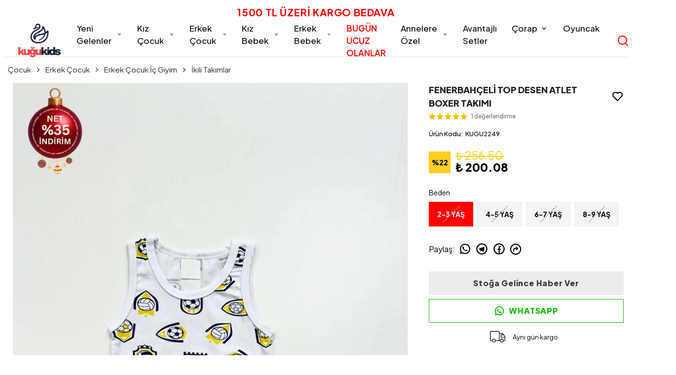

--- FILE ---
content_type: application/javascript; charset=utf-8
request_url: https://cdn.myikas.com/sf/v1/0bf2d3b8-88d7-43dc-91d5-4a9ce6cce404/f7fa7dfb-f9ec-427a-8287-f7c418cead71/1768305120446/_next/static/chunks/pages/account/orders-11d70e709fa05f2f.js
body_size: 821
content:
(self.webpackChunk_N_E=self.webpackChunk_N_E||[]).push([[5972],{7205:function(t,e,n){"use strict";var r=n(16835),o=n(46670),c=(n(67294),n(28900)),i=n(96825),a=n(59359),l=n(85893);e.Z=(0,o.Pi)((function(t){var e=t.buttonLinks,n=t.isCenterAlign,o=t.hideDesktop,u=(0,i.Z)(a.tq),s=(0,r.Z)(u,1)[0],d=function(t,e){var n="\n    ".concat(t.hoverBgColor||t.hoverTextColor?".btn-link__main.btn-".concat(e,":hover {\n  background-color:").concat(t.hoverBgColor||""," !important;\n  color:").concat(t.hoverTextColor||""," !important\n    }"):"","  \n");return n};return(0,l.jsx)("div",{className:"container mx-auto  px-4 sm:px-4 md:px-4 lg:px-0 mt-4 mb-2 ".concat(o?"flex sm:flex md:hidden lg:hidden":""," ").concat(n?"justify-center":""),children:(0,l.jsx)("div",{className:"flex flex-wrap ".concat(n?"justify-center":""),children:e.map((function(t,e){return(0,l.jsx)(c.Z,{passHref:!0,href:t.link.href,children:(0,l.jsxs)("a",{target:t.link.isExternal&&t.externalTargetBlank?"_blank":"",children:[(0,l.jsx)("style",{children:d(t,e)}),(0,l.jsx)("div",{style:{border:t.borderColor?"1px solid ".concat(t.borderColor):"1px solid #000",fontSize:t.textFontSize?t.textFontSize.value:"12px",fontWeight:t.textFontWeight?t.textFontWeight.value:500,color:t.textColor?t.textColor:"#000",backgroundColor:t.bgColor?t.bgColor:"#fff",borderRadius:t.btnBorderRadius?t.btnBorderRadius.value:0,width:s?t.btnWidthMobile?t.btnWidthMobile.value:"auto":t.btnWidth?t.btnWidth.value:150},className:"btn-link__main btn-".concat(e," ").concat(t.isZoomEnabled?"zoom-enable":""),children:t.text})]})})}))})})}))},68375:function(t,e,n){"use strict";n.r(e),n.d(e,{__N_SSG:function(){return v},default:function(){return g}});var r=n(59499),o=n(67160),c=n(67294),i=n(46670),a=n(59187),l=(0,i.Pi)((function(t){return c.createElement(a.N,(0,o.pi)({},t,{addOgpMetas:!0}))})),u=n(85756),s=n(51161),d=n(96648),b=n(7205),f={"da441bc4-d943-44d7-9064-a806f7bdba5f":u.Z,"512d3468-59fa-48ed-8243-53ef81b37c91":s.Z,"c456499c-e90d-4bae-8291-0c69b3777bef":d.Z,"2f921c82-6ba0-4239-a362-5102cc88993e":b.Z},p=n(85893);function h(t,e){var n=Object.keys(t);if(Object.getOwnPropertySymbols){var r=Object.getOwnPropertySymbols(t);e&&(r=r.filter((function(e){return Object.getOwnPropertyDescriptor(t,e).enumerable}))),n.push.apply(n,r)}return n}var x=l,v=!0,g=function(t){return(0,p.jsx)(x,function(t){for(var e=1;e<arguments.length;e++){var n=null!=arguments[e]?arguments[e]:{};e%2?h(Object(n),!0).forEach((function(e){(0,r.Z)(t,e,n[e])})):Object.getOwnPropertyDescriptors?Object.defineProperties(t,Object.getOwnPropertyDescriptors(n)):h(Object(n)).forEach((function(e){Object.defineProperty(t,e,Object.getOwnPropertyDescriptor(n,e))}))}return t}({components:f},t))}},43846:function(t,e,n){(window.__NEXT_P=window.__NEXT_P||[]).push(["/account/orders",function(){return n(68375)}])}},function(t){t.O(0,[3662,461,5970,4838,9317,4738,4396,3365,4817,648,509,2510,6957,4321,7473,6660,594,34,4070,2180,7432,5971,250,3318,6648,9774,2888,179],(function(){return e=43846,t(t.s=e);var e}));var e=t.O();_N_E=e}]);

--- FILE ---
content_type: application/javascript; charset=utf-8
request_url: https://cdn.myikas.com/sf/v1/0bf2d3b8-88d7-43dc-91d5-4a9ce6cce404/f7fa7dfb-f9ec-427a-8287-f7c418cead71/1768305120446/_next/static/b-ciKyZykCxHha-W98m25/_buildManifest.js
body_size: 1028
content:
self.__BUILD_MANIFEST=function(s,c,a,t,e,u,n,d,f,i,o,b,r,h,k,j,g,l,p,_,v,w,I,B,F,A,D,E,L,M,N,S,T,U){return{__rewrites:{beforeFiles:[],afterFiles:[],fallback:[]},"/":[s,c,e,u,n,d,f,i,o,b,r,h,k,j,g,w,D,a,t,l,p,I,E,L,_,"static/chunks/pages/index-1cc2da2d2b2241e7.js"],"/404":[s,c,e,u,n,d,f,i,o,b,r,h,k,j,g,a,t,l,p,_,"static/chunks/pages/404-ee7d5408a2982503.js"],"/_error":["static/chunks/pages/_error-de78e1cf321086c0.js"],"/account":[s,c,e,u,n,d,f,i,o,b,r,h,k,j,g,w,B,a,t,l,v,F,p,I,A,_,"static/chunks/pages/account-db3e81dad686d559.js"],"/account/activate":[s,c,a,"static/chunks/pages/account/activate-b41290d1902343bd.js"],"/account/addresses":[s,c,e,u,n,d,f,i,o,b,r,h,k,j,g,w,B,a,t,l,v,F,p,I,A,_,"static/chunks/pages/account/addresses-fee7024c022b8299.js"],"/account/favorite-products":[s,c,e,u,n,d,f,i,o,b,r,h,k,j,g,w,B,a,t,l,v,F,p,I,A,_,"static/chunks/pages/account/favorite-products-0eeee245cbb19fcd.js"],"/account/forgot-password":[s,c,e,u,n,d,f,i,o,b,r,h,k,j,g,a,t,l,p,_,"static/chunks/pages/account/forgot-password-699296a3357e606c.js"],"/account/login":[s,c,e,u,n,d,f,i,o,b,r,h,k,j,g,a,t,l,v,M,p,N,_,"static/chunks/pages/account/login-0ce253a25b9381cd.js"],"/account/orders":[s,c,e,u,n,d,f,i,o,b,r,h,k,j,g,w,B,a,t,l,v,F,p,I,A,_,"static/chunks/pages/account/orders-11d70e709fa05f2f.js"],"/account/orders/[id]":[s,c,e,u,n,d,f,i,o,b,r,h,k,j,g,w,B,a,t,l,v,F,p,I,A,_,"static/chunks/pages/account/orders/[id]-e54409e78d1616fe.js"],"/account/raffles":[s,c,a,"static/chunks/pages/account/raffles-80289ab1a488b7e1.js"],"/account/recover-password":[s,c,e,u,n,d,f,i,o,b,r,h,k,j,g,a,t,l,p,_,"static/chunks/pages/account/recover-password-b91e51db142ba264.js"],"/account/register":[s,c,e,u,n,d,f,i,o,b,r,h,k,j,g,a,t,l,v,M,p,N,_,"static/chunks/pages/account/register-e2dc18fe91ef92cc.js"],"/blog":[s,c,e,u,n,d,f,i,o,b,r,h,k,j,g,a,t,l,p,S,_,"static/chunks/pages/blog-ae0bbfb36261cb24.js"],"/blog/[slug]":[s,c,e,u,n,d,f,i,o,b,r,h,k,j,g,a,t,l,p,S,_,"static/chunks/pages/blog/[slug]-4f7a50499bf8f515.js"],"/cart":[s,c,e,u,n,d,f,i,o,b,r,h,k,j,g,B,D,a,t,l,p,E,_,"static/chunks/pages/cart-fb5507d9d504f90e.js"],"/checkout":[s,c,a,t,v,"static/chunks/3506-0af2058e5e15059f.js","static/chunks/pages/checkout-3dc653bb1317cff5.js"],"/pages/[slug]":[s,c,e,u,n,d,f,i,o,b,r,h,k,j,g,w,a,t,l,v,p,I,L,_,"static/chunks/pages/pages/[slug]-16164413f35b1aaf.js"],"/raffle":[s,c,a,"static/chunks/pages/raffle-caf91f29d5b0014f.js"],"/raffle/[slug]":[s,c,a,"static/chunks/pages/raffle/[slug]-05c8f564a3a825d8.js"],"/search":[s,c,e,u,n,d,f,i,o,b,r,h,k,j,g,a,t,l,T,p,U,_,"static/chunks/pages/search-92eb02b822d59c1d.js"],"/[slug]":[s,c,e,u,n,d,f,i,o,b,r,h,k,j,g,D,a,t,l,T,p,E,U,_,"static/chunks/pages/[slug]-cc2548b65638e296.js"],sortedPages:["/","/404","/_app","/_error","/account","/account/activate","/account/addresses","/account/favorite-products","/account/forgot-password","/account/login","/account/orders","/account/orders/[id]","/account/raffles","/account/recover-password","/account/register","/blog","/blog/[slug]","/cart","/checkout","/pages/[slug]","/raffle","/raffle/[slug]","/search","/[slug]"]}}("static/chunks/29107295-4a69275373f23f88.js","static/chunks/e82996df-fce72b84668cd244.js","static/chunks/34-c7f7c42a60e0ead4.js","static/chunks/4070-307c7c831eea116f.js","static/chunks/019d026b-40d9ae730a991cbb.js","static/chunks/fea29d9f-111c5a50cc7d10f8.js","static/chunks/e21e5bbe-6cf8b914e4ae1740.js","static/chunks/3a17f596-ba670d59f84ce9f8.js","static/chunks/41155975-21ab3346cb1ce36e.js","static/chunks/cb355538-41b569a25ced54d3.js","static/chunks/4577d2ec-39584a3511d4d457.js","static/chunks/737a5600-4d6189410635e771.js","static/chunks/ebc70433-3e2bbd081005697c.js","static/chunks/6eb5140f-a1837828f3a466d1.js","static/chunks/90cba634-2f5f13adf08ab945.js","static/chunks/5d416436-e6f5c3da4cc7661a.js","static/chunks/5727625e-4fc022601e94836d.js","static/chunks/2180-824f9bf53df8ea3a.js","static/chunks/250-2a9a3fbabd09029e.js","static/css/9fbcc04b7822d06d.css","static/chunks/7432-1f430963b286187e.js","static/chunks/68c0a17d-39e2352104991b0f.js","static/chunks/3318-445a5ef67d62a79c.js","static/chunks/2e3a845b-89649dc50eecf207.js","static/chunks/5971-2fe15cf14167504a.js","static/chunks/6648-12601db2997c0586.js","static/chunks/92977076-3e69fcbd56b314de.js","static/chunks/7762-7792f8a1ad88d92a.js","static/chunks/5451-96d1941264327689.js","static/chunks/8515-7d411bfe77830799.js","static/chunks/4545-05ffe2d47063d771.js","static/chunks/3483-95a46f748b5a7af1.js","static/chunks/6751-9891486f294c7bd1.js","static/chunks/443-5ab192c3a25e23fe.js"),self.__BUILD_MANIFEST_CB&&self.__BUILD_MANIFEST_CB();

--- FILE ---
content_type: application/javascript; charset=utf-8
request_url: https://cdn.myikas.com/sf/v1/0bf2d3b8-88d7-43dc-91d5-4a9ce6cce404/f7fa7dfb-f9ec-427a-8287-f7c418cead71/1768305120446/_next/static/chunks/6648-12601db2997c0586.js
body_size: 15386
content:
"use strict";(self.webpackChunk_N_E=self.webpackChunk_N_E||[]).push([[6648],{96648:function(e,t,s){s.d(t,{Z:function(){return pe}});var n=s(67294),r=s(46670),i=s(11163),a=s(28900),o=s(633),l=s(77607),c=s(30080),d=s(85893),u=(0,r.Pi)((function(e){var t=e.text,s=e.href,n=e.isSelected,r=(e.isLast,e.mobile,e.textColorActive),i=e.textColorPassive,o=e.isExternalLink;return(0,d.jsx)(a.Z,{href:s,passHref:!0,children:(0,d.jsx)("a",{target:o?"_blank":"",style:{color:n?r||"#000":i||"#9da5af"},className:"flex items-center flex-shrink-0\n           border-gray-200 py-1 text-sm hover:underline cursor-pointer select-none",children:t})})})),m=(0,r.Pi)((function(e){var t=e.mobile,s=e.textColorActive,n=e.textColorPassive,r=e.specialLinkTitle,a=e.specialLinkList,m=e.isMobileDesign,x=e.isOneLineGridMenu,v=(0,i.useRouter)(),f=(0,o.o)();if(!f.customerStore.customer)return v.push("/account/login"),null;var h=(0,l.$)().t;return m?(0,d.jsxs)("div",{className:"grid ".concat(x?"grid-cols-1":"grid-cols-2"," gap-x-6 gap-y-0 w-full"),children:[(0,d.jsx)(u,{text:h("account:accountInfo"),href:"/account",isSelected:"/account"===v.pathname,mobile:t,textColorActive:s,textColorPassive:n}),(0,d.jsx)(u,{text:h("account:addresses"),href:"/account/addresses",isSelected:"/account/addresses"===v.pathname,mobile:t,textColorActive:s,textColorPassive:n}),(0,d.jsx)(u,{text:h("account:favoriteProduct"),href:"/account/favorite-products",isSelected:"/account/favorite-products"===v.pathname,mobile:t,textColorActive:s,textColorPassive:n}),(0,d.jsx)(u,{text:h("account:myOrders"),href:"/account/orders",isSelected:"/account/orders"===v.pathname,mobile:t,textColorActive:s,textColorPassive:n}),(0,d.jsx)("div",{className:"flex items-center flex-shrink-0\n           border-gray-200 py-1 mt-2 text-sm hover:underline cursor-pointer select-none",children:(0,d.jsxs)("span",{onClick:function(){f.customerStore.logout(),v.push("/account/login")},className:"text-red-600 text-xs cursor-pointer flex items-center hover:text-red-900",children:[(0,d.jsx)(c.IUz,{size:18,className:"mr-1"}),(0,d.jsx)("span",{children:h("account:signOut")})]})}),(!!r||!!a)&&(0,d.jsxs)("div",{className:"flex flex-col mt-2",children:[!!r&&(0,d.jsx)("div",{style:{color:s||"#000"},className:"text-base font-medium",children:r}),!!a&&a.map((function(e){return(0,d.jsx)(u,{text:e.label,href:e.href,isSelected:!1,mobile:!1,textColorActive:s,textColorPassive:n,isExternalLink:!0})}))]})]}):(0,d.jsxs)("div",{className:"flex md:block min-w-full md:min-w-0 md:w-72 flex-shrink-0  md:flex-shrink-0 md:flex-grow-0 ".concat(t?"flex-col":""," "),children:[(0,d.jsx)("div",{style:{color:s||"#000"},className:"text-lg font-extrabold mb-2",children:h("account:accountInfoTitle")}),(0,d.jsxs)("div",{className:"mb-10",children:[(0,d.jsx)(u,{text:h("account:accountInfo"),href:"/account",isSelected:"/account"===v.pathname,mobile:t,textColorActive:s,textColorPassive:n}),(0,d.jsx)(u,{text:h("account:addresses"),href:"/account/addresses",isSelected:"/account/addresses"===v.pathname,mobile:t,textColorActive:s,textColorPassive:n}),(0,d.jsx)(u,{text:h("account:favoriteProduct"),href:"/account/favorite-products",isSelected:"/account/favorite-products"===v.pathname,mobile:t,textColorActive:s,textColorPassive:n})]}),(0,d.jsx)("div",{style:{color:s||"#000"},className:"text-lg font-extrabold",children:h("account:orderInfo")}),(0,d.jsx)("div",{className:"mb-10",children:(0,d.jsx)(u,{text:h("account:myOrders"),href:"/account/orders",isSelected:"/account/orders"===v.pathname,mobile:t,textColorActive:s,textColorPassive:n})}),!!r&&(0,d.jsx)("div",{style:{color:s||"#000"},className:"text-lg font-extrabold",children:r}),!!a&&a.map((function(e){return(0,d.jsx)(u,{text:e.label,href:e.href,isSelected:!1,mobile:t,textColorActive:s,textColorPassive:n,isExternalLink:!0})}))]})})),x=s(50029),v=s(16835),f=s(87794),h=s.n(f),p=s(68949),g=(0,r.Pi)((function(e){var t=e.title,s=e.rightChild,n=e.pageTextColor;return(0,d.jsxs)("div",{className:"text-lg pb-10 flex justify-between items-center font-extrabold ",children:[(0,d.jsx)("div",{style:n?{color:n}:{},className:"tracking-wider",children:t}),s&&s]})})),j=s(68660),b=s(24299),N=(0,r.Pi)((function(e){var t=e.value,s=e.options,n=e.onChange;return(0,d.jsx)("div",{className:"w-full relative ",children:(0,d.jsxs)("select",{className:"w-full py-2 outline-none text-xs select-border font-medium",onChange:function(e){n&&n(e.target.value)},style:{height:"35px"},children:[!t&&(0,d.jsx)("option",{selected:!0,disabled:!0},-1),null===s||void 0===s?void 0:s.map((function(e,s){return(0,d.jsx)("option",{value:e.value,selected:t===e.value,children:e.label},s+e.value)}))]})})})),y=s(43175),C=s(45578),k=s(47310),w=s(61121),S=(0,r.Pi)((function(e){var t,s,r,i,a=e.onSave,c=e.addressForm,u=e.buttonBorderRadius,m=n.useState(!1),f=(0,v.Z)(m,2),p=f[0],g=f[1],S=(0,o.o)(),L=function(){return(0,d.jsx)("div",{className:"flex justify-center h-8",children:(0,d.jsxs)("span",{className:"flex text-sm",children:[T("common:loading"),(0,d.jsx)(w.E$Q,{size:20,className:"ml-2 loading-icon"})]})})},T=(0,l.$)().t,E=function(){var e=(0,x.Z)(h().mark((function e(){return h().wrap((function(e){for(;;)switch(e.prev=e.next){case 0:return g(!0),e.next=3,a();case 3:g(!1);case 4:case"end":return e.stop()}}),e)})));return function(){return e.apply(this,arguments)}}(),I=function(e){var t,s,n,r,i,a,o,l,u,m,x,v,f,h,p,g,C,w,L,E,I,A,Z,D,R,P,F,M,O,q,_,B,G,z,U,H,Y,V,$,Q,K,W,X,J,ee,te,se,ne,re,ie,ae,oe,le,ce,de,ue,me,xe,ve,fe,he,pe,ge,je,be,Ne,ye,Ce,ke,we,Se,Le,Te,Ee,Ie,Ae,Ze;switch(e){case y.rF.FIRSTNAME:return(0,d.jsx)(j.Z,{label:(null===(t=c.fieldLabels)||void 0===t||null===(s=t.firstName)||void 0===s?void 0:s.label)||T("common:field.name"),required:null===(n=c.fieldSettings)||void 0===n?void 0:n.firstName.required,className:"account-inp-main",errorText:null===(r=c.validationResult)||void 0===r?void 0:r.firstName.message,hasError:null===(i=c.validationResult)||void 0===i?void 0:i.firstName.hasError,children:(0,d.jsx)(b.Z,{value:c.address.firstName||"",onChange:c.onFirstNameChange})});case y.rF.LASTNAME:return(0,d.jsx)(j.Z,{label:(null===(a=c.fieldLabels)||void 0===a||null===(o=a.lastName)||void 0===o?void 0:o.label)||T("common:field.surname"),required:null===(l=c.fieldSettings)||void 0===l?void 0:l.lastName.required,className:"account-inp-main",errorText:null===(u=c.validationResult)||void 0===u?void 0:u.lastName.message,hasError:null===(m=c.validationResult)||void 0===m?void 0:m.lastName.hasError,children:(0,d.jsx)(b.Z,{value:c.address.lastName||"",onChange:c.onLastNameChange})});case y.rF.IDENTITY_NUMBER:return(0,d.jsx)(j.Z,{label:(null===(x=c.fieldLabels)||void 0===x||null===(v=x.identityNumber)||void 0===v?void 0:v.label)||T("common:field.identityNumber"),required:null===(f=c.fieldSettings)||void 0===f?void 0:f.identityNumber.required,className:"account-inp-main",errorText:null===(h=c.validationResult)||void 0===h?void 0:h.identityNumber.message,hasError:null===(p=c.validationResult)||void 0===p?void 0:p.identityNumber.hasError,children:(0,d.jsx)(b.Z,{value:c.address.identityNumber||"",onChange:c.onIdentityNumberChange})});case y.rF.ADDRESS_LINE_1:return(0,d.jsx)(j.Z,{label:(null===(g=c.fieldLabels)||void 0===g||null===(C=g.addressLine1)||void 0===C?void 0:C.label)||T("common:field.address"),required:null===(w=c.fieldSettings)||void 0===w?void 0:w.addressLine1.required,className:"account-inp-main",errorText:null===(L=c.validationResult)||void 0===L?void 0:L.addressLine1.message,hasError:null===(E=c.validationResult)||void 0===E?void 0:E.addressLine1.hasError,children:(0,d.jsx)(b.Z,{value:c.address.addressLine1||"",onChange:c.onAddressLine1Change})});case y.rF.ADDRESS_LINE_2:return(0,d.jsx)(j.Z,{label:(null===(I=c.fieldLabels)||void 0===I||null===(A=I.addressLine2)||void 0===A?void 0:A.label)||T("common:field.address"),required:null===(Z=c.fieldSettings)||void 0===Z?void 0:Z.addressLine2.required,className:"account-inp-main",errorText:null===(D=c.validationResult)||void 0===D?void 0:D.addressLine2.message,hasError:null===(R=c.validationResult)||void 0===R?void 0:R.addressLine2.hasError,children:(0,d.jsx)(b.Z,{value:c.address.addressLine2||"",onChange:c.onAddressLine2Change})});case y.rF.POSTAL_CODE:return(0,d.jsx)(j.Z,{label:(null===(P=c.fieldLabels)||void 0===P||null===(F=P.postalCode)||void 0===F?void 0:F.label)||T("common:field.postalCode"),required:null===(M=c.fieldSettings)||void 0===M?void 0:M.postalCode.required,className:"account-inp-main",errorText:null===(O=c.validationResult)||void 0===O?void 0:O.postalCode.message,hasError:null===(q=c.validationResult)||void 0===q?void 0:q.postalCode.hasError,children:(0,d.jsx)(b.Z,{value:c.address.postalCode||"",onChange:c.onAddressPostalCodeChange})});case y.rF.COUNTRY:return(0,d.jsx)(j.Z,{label:(null===(_=c.fieldLabels)||void 0===_||null===(B=_.country)||void 0===B?void 0:B.label)||T("common:field.country"),required:null===(G=c.fieldSettings)||void 0===G?void 0:G.country.required,className:"account-inp-main md:mb-0",errorText:null===(z=c.validationResult)||void 0===z?void 0:z.country.message,hasError:null===(U=c.validationResult)||void 0===U?void 0:U.country.hasError,children:(0,d.jsx)(N,{value:null===(H=c.address.country)||void 0===H?void 0:H.id,options:c.countryOptions,onChange:c.onCountryChange})});case y.rF.REGION:return(0,d.jsx)(j.Z,{label:(null===(Y=c.fieldLabels)||void 0===Y||null===(V=Y.region)||void 0===V?void 0:V.label)||T("common:field.region"),required:null===($=c.fieldSettings)||void 0===$?void 0:$.region.required,className:"account-inp-main md:mb-0",errorText:null===(Q=c.validationResult)||void 0===Q?void 0:Q.region.message,hasError:null===(K=c.validationResult)||void 0===K?void 0:K.region.hasError,children:(0,d.jsx)(N,{value:null===(W=c.address.region)||void 0===W?void 0:W.id,options:c.regionOptions,onChange:c.onRegionChange})});case y.rF.STATE:return(0,d.jsx)(j.Z,{label:(null===(X=c.fieldLabels)||void 0===X||null===(J=X.state)||void 0===J?void 0:J.label)||T("common:field.state"),required:null===(ee=c.fieldSettings)||void 0===ee?void 0:ee.state.required,className:"account-inp-main md:mb-0",errorText:null===(te=c.validationResult)||void 0===te?void 0:te.state.message,hasError:null===(se=c.validationResult)||void 0===se?void 0:se.state.hasError,children:(0,d.jsx)(N,{value:null===(ne=c.address.state)||void 0===ne?void 0:ne.id,options:c.stateOptions,onChange:c.onStateChange})});case y.rF.CITY:return c.isFreeTextCity?(0,d.jsx)(j.Z,{label:(null===(re=c.fieldLabels)||void 0===re||null===(ie=re.city)||void 0===ie?void 0:ie.label)||T("common:field.city"),required:null===(ae=c.fieldSettings)||void 0===ae?void 0:ae.city.required,className:"account-inp-main md:mb-0",errorText:null===(oe=c.validationResult)||void 0===oe?void 0:oe.city.message,hasError:null===(le=c.validationResult)||void 0===le?void 0:le.city.hasError,children:(0,d.jsx)(b.Z,{value:(null===(ce=c.address.city)||void 0===ce?void 0:ce.name)||"",onChange:c.onCityInputChange})}):(0,d.jsx)(j.Z,{label:(null===(de=c.fieldLabels)||void 0===de||null===(ue=de.city)||void 0===ue?void 0:ue.label)||T("common:field.city"),required:null===(me=c.fieldSettings)||void 0===me?void 0:me.city.required,className:"account-inp-main md:mb-0",errorText:null===(xe=c.validationResult)||void 0===xe?void 0:xe.city.message,hasError:null===(ve=c.validationResult)||void 0===ve?void 0:ve.city.hasError,children:(0,d.jsx)(N,{value:null===(fe=c.address.city)||void 0===fe?void 0:fe.id,options:c.cityOptions,onChange:c.onCityChange})});case y.rF.DISTRICT:return c.isFreeTextDistrict?(0,d.jsx)(j.Z,{label:(null===(he=c.fieldLabels)||void 0===he||null===(pe=he.district)||void 0===pe?void 0:pe.label)||T("common:field.district"),required:null===(ge=c.fieldSettings)||void 0===ge?void 0:ge.district.required,className:"account-inp-main md:mb-0",errorText:null===(je=c.validationResult)||void 0===je?void 0:je.district.message,hasError:null===(be=c.validationResult)||void 0===be?void 0:be.district.hasError,children:(0,d.jsx)(b.Z,{value:(null===(Ne=c.address.district)||void 0===Ne?void 0:Ne.name)||"",onChange:c.onDistrictChange})}):(0,d.jsx)(j.Z,{label:(null===(ye=c.fieldLabels)||void 0===ye||null===(Ce=ye.district)||void 0===Ce?void 0:Ce.label)||T("common:field.district"),required:null===(ke=c.fieldSettings)||void 0===ke?void 0:ke.district.required,className:"account-inp-main md:mb-0",errorText:null===(we=c.validationResult)||void 0===we?void 0:we.district.message,hasError:null===(Se=c.validationResult)||void 0===Se?void 0:Se.district.hasError,children:(0,d.jsx)(N,{value:null===(Le=c.address.district)||void 0===Le?void 0:Le.id,options:c.districtOptions,onChange:c.onDistrictChange})});case y.rF.PHONE:return(0,d.jsx)(j.Z,{label:(null===(Te=c.fieldLabels)||void 0===Te||null===(Ee=Te.phone)||void 0===Ee?void 0:Ee.label)||T("common:field.phone"),required:null===(Ie=c.fieldSettings)||void 0===Ie?void 0:Ie.phone.required,className:"account-inp-main",errorText:null===(Ae=c.validationResult)||void 0===Ae?void 0:Ae.phone.message,hasError:null===(Ze=c.validationResult)||void 0===Ze?void 0:Ze.phone.hasError,children:(0,d.jsx)(k.A,{value:c.address.phone||"",defaultCountry:S.currentCountryCode,onChange:c.onPhoneChange,placeholder:T("common:field.phone")})});default:return null}};return c.isLoaded?(0,d.jsx)("div",{children:(0,d.jsxs)("div",{className:"py-4 flex-shrink flex-grow overflow-auto",children:[(0,d.jsx)("div",{className:"grid md:grid-cols-1 gap-2 md:gap-6",children:(0,d.jsx)(j.Z,{label:T("common:field.addressTitle"),required:null===(t=c.fieldSettings)||void 0===t?void 0:t.title.required,className:"account-inp-main",errorText:null===(s=c.validationResult)||void 0===s?void 0:s.title.message,hasError:null===(r=c.validationResult)||void 0===r?void 0:r.title.hasError,children:(0,d.jsx)(b.Z,{placeHolder:T("common:field.addressTitleEtc"),value:c.address.title||"",onChange:c.onTitleChange})})}),null===(i=c.addressFormat)||void 0===i?void 0:i.map((function(e){return function(e){return(0,d.jsxs)(n.Fragment,{children:[1===e.length&&(0,d.jsx)("div",{className:"grid md:grid-cols-1 gap-2 md:gap-6",children:e.map((function(e){return I(e)}))}),2===e.length&&(0,d.jsx)("div",{className:"grid md:grid-cols-2 gap-2 md:gap-6",children:e.map((function(e){return I(e)}))}),3===e.length&&(0,d.jsx)("div",{className:"grid md:grid-cols-3 gap-2 md:gap-6",children:e.map((function(e){return I(e)}))})]})}(e)})),(0,d.jsx)("div",{className:"grid md:grid-cols-2 gap-2 md:gap-6 mt-4",children:(0,d.jsx)("div",{className:"flex justify-end mb-8",children:(0,d.jsx)(C.Z,{style:u?{borderRadius:u.value}:{},text:T("common:field.save"),className:"account-btn",isLoading:p,onClick:E})})})]})}):(0,d.jsx)(L,{})})),L=(0,r.Pi)((function(e){var t=e.address,s=e.index,n=e.onEdit,r=e.onDelete,i=e.pageTextColor,a=(0,p.Fl)((function(){return"".concat(t.firstName," ").concat(null===t||void 0===t?void 0:t.lastName)}));return(0,d.jsxs)("div",{className:"w-full border-b border-gray-300 pb-4 pt-4 flex flex-col sm:flex-row md:flex-row lg:flex-row xl:flex-row text-sm",children:[(0,d.jsx)("div",{className:"address-box-left",children:(0,d.jsx)("div",{style:{color:i||"#000"},className:"mb-2 font-medium",children:t.title})}),(0,d.jsxs)("div",{style:{color:i||"#000"},className:"address-box-right ml-2",children:[(0,d.jsxs)("div",{className:"font-medium ",children:[a.get()," "]}),(0,d.jsx)("div",{className:"text-gray-500 mt-2 italic flex w-full sm:w-full md:w-11/12 lg:w-11/12 xl:w-11/12",children:t.addressText})]}),(0,d.jsx)("div",{className:"action-box",children:(0,d.jsxs)("div",{className:"flex ",children:[(0,d.jsx)(w.GH,{size:18,onClick:function(){return r(t,s)},className:"mr-2 hover:text-red-700 text-red-600 cursor-pointer account-action-buttons"}),(0,d.jsx)(w.Hlf,{size:18,className:"hover:text-green-700 text-green-600 cursor-pointer account-action-buttons",onClick:function(){return n(t,s)}})]})})]})})),T=s(34472),E=s(24677),I=s(50361),A=s.n(I),Z=s(97200),D=(0,r.Pi)((function(e){var t,s,r,i,u,f=e.buttonBorderRadius,j=e.pageTextColor,b=e.isOneLineGridMenu,N=e.specialLinkTitle,y=e.specialLinkList;var C=(0,o.o)(),k=n.useState(),I=(0,v.Z)(k,2),D=I[0],R=I[1],P=n.useState(!1),F=(0,v.Z)(P,2),M=F[0],O=F[1],q=M&&!!D,_=null!==(t=null===(s=C.customerStore.customer)||void 0===s||null===(r=s.addresses)||void 0===r?void 0:r.length)&&void 0!==t?t:0,B=!!_,G=(0,l.$)().t,z=function(e){return new T.l({address:e||new E.x,message:{requiredRule:G("common:requiredInput"),invalidRule:G("common:invalid"),phoneRule:G("common:invalidPhone")}})},U=function(){var e=(0,x.Z)(h().mark((function e(){var t;return h().wrap((function(e){for(;;)switch(e.prev=e.next){case 0:if(D){e.next=2;break}return e.abrupt("return");case 2:return e.next=4,D.submit();case 4:if(null!==(t=e.sent)&&void 0!==t&&t.isSuccess){e.next=7;break}return e.abrupt("return");case 7:R(void 0);case 8:case"end":return e.stop()}}),e)})));return function(){return e.apply(this,arguments)}}(),H=function(){var e=(0,x.Z)(h().mark((function e(t,s){var n,r;return h().wrap((function(e){for(;;)switch(e.prev=e.next){case 0:return r=A()(C.customerStore.customer),null===(n=r.addresses)||void 0===n||n.splice(s,1),e.next=4,C.customerStore.saveCustomer(r);case 4:e.sent;case 5:case"end":return e.stop()}}),e)})));return function(t,s){return e.apply(this,arguments)}}(),Y=function(e,t){var s=new E.x(A()(e));R(z(s))},V=function(){R(void 0)},$=(0,p.Fl)((function(){return(0,d.jsxs)("div",{className:"flex items-center select-none cursor-pointer hover:underline",onClick:function(){R(z())},children:[(0,d.jsx)(w.poH,{className:"new-address",color:j||"#000"}),(0,d.jsx)("div",{style:{color:j||"#000"},className:" text-xs  new-address",children:G("account:addNewAddress")})]})}));return n.useEffect((function(){O(!!D)}),[D]),n.useEffect((function(){_||R(z())}),[_]),(0,d.jsxs)("div",{className:"",children:[(0,d.jsxs)("div",{className:"back-button flex-col",children:[(0,d.jsxs)("div",{className:"mb-2 -ml-2 flex items-center",children:[(0,d.jsx)("span",{children:(0,d.jsx)(w.gbs,{color:j||"#000"})}),(0,d.jsx)(a.Z,{passHref:!0,href:"/account?mobile=true",children:(0,d.jsx)("a",{style:{color:j||"#000"},children:G("common:back")})})]}),(0,d.jsx)("div",{className:"flex mb-2",children:(0,d.jsx)(m,{mobile:!0,isMobileDesign:!0,isOneLineGridMenu:b,specialLinkTitle:N,specialLinkList:y})})]}),(0,d.jsx)(g,{pageTextColor:j,title:q?null!==D&&void 0!==D&&D.isEdit?G("account:editAddress"):G("account:createAddress"):"".concat(G("account:addresses")," (").concat(_,")"),rightChild:B?q?(0,d.jsx)("div",{tabIndex:0,className:"cursor-pointer select-none",onKeyDown:function(e){return"Enter"===e.key?V():null},onClick:V,children:(0,d.jsx)(c.FU5,{})}):$.get():void 0}),!B&&(0,d.jsx)(Z.Z,{status:"info",text:G("common:hasAddressInfo")}),!q&&(0,d.jsx)("div",{className:"grid grid-cols-1",children:null===(i=C.customerStore.customer)||void 0===i||null===(u=i.addresses)||void 0===u?void 0:u.map((function(e,t){return(0,d.jsx)(L,{address:e,index:t,onDelete:H,onEdit:Y,pageTextColor:j},t)}))}),q&&(0,d.jsx)(S,{addressForm:D,onSave:U,buttonBorderRadius:f})]})})),R=s(57899),P=s(82047);var F=(0,r.Pi)((function(e){var t=n.useMemo((function(){return e.orderLineItems.slice(0,3).map((function(e){return e.variant.name})).join(" - ")}),[e.orderLineItems]);return(0,d.jsx)("div",{style:e.pageTextColor?{color:e.pageTextColor}:{},className:"block font-semibold whitespace-nowrap overflow-ellipsis overflow-hidden",children:t})})),M=s(80100),O=(0,r.Pi)((function(e){var t,s=e.order,r=e.pageTextColor,i=e.buttonBorderRadius,o=n.useMemo((function(){return new Date(s.orderedAt||"").toLocaleDateString(M.Y.getCurrentLocale(),{year:"numeric",month:"short",day:"numeric"})}),[s.orderedAt]),u=(0,l.$)().t;return(0,d.jsxs)("div",{className:"grid grid-cols-12 gap-4 md:gap-8 py-5 border-t",children:[(0,d.jsx)("div",{className:"col-span-3 md:col-span-3",children:null!==(t=s.orderLineItems[0].variant.mainImage)&&void 0!==t&&t.src?(0,d.jsx)(R.E,{image:s.orderLineItems[0].variant.mainImage,width:"160",height:"160",layout:"responsive",objectFit:"contain",sizes:"160px",alt:""}):(0,d.jsx)("div",{className:"placeholder-list-image",children:s.orderLineItems[0].variant.name.slice(0,2)})}),(0,d.jsxs)("div",{className:"col-span-9 md:col-span-6",children:[(0,d.jsx)(P.Z,{pageTextColor:r,isAccountPage:!0,status:s.orderPackageStatus}),(0,d.jsx)(F,{pageTextColor:r,orderLineItems:s.orderLineItems}),(0,d.jsxs)("div",{className:"text-gray-500 text-sm mt-2",children:[u("account:orderDate"),": ",o]}),(0,d.jsxs)("div",{className:"text-gray-500 text-sm",children:[s.orderNumber," ",u("account:orderNo")]})]}),(0,d.jsx)("div",{className:"col-span-12 md:col-span-3 ml-auto",children:(0,d.jsx)(a.Z,{href:"/account/orders/".concat(s.id),passHref:!0,children:(0,d.jsxs)("a",{style:i?{borderRadius:"".concat(i.value,"px")}:{},className:" flex border mt-4 sm:mt-12 md:mt-12 lg:mt-12 px-4  text-sm items-center py-2 whitespace-nowrap  border-gray-400 hover:border-gray-500 hover:border-1",children:[(0,d.jsx)("span",{style:{color:r||"#000"},className:"mr-1",children:u("account:showDetail")}),(0,d.jsx)(c.AeI,{size:16,color:r||"#000"})]})})})]})})),q=(0,r.Pi)((function(e){return(0,d.jsxs)("div",{className:"placeholder-main",children:[(0,d.jsx)("div",{className:"grid grid-cols-12 xl:gap-16",children:(0,d.jsx)("div",{className:"col-span-12 grid xl:col-span-12",children:(0,d.jsxs)("div",{className:"flex justify-between items-center mt-5 mb-5",children:[(0,d.jsx)("div",{className:"image shimmer-bg",children:" "}),(0,d.jsxs)("div",{className:"flex flex-1 ml-12 flex-col",children:[(0,d.jsxs)("div",{className:"flex",children:[(0,d.jsx)("div",{className:"line-content-w-30 shimmer-bg"}),(0,d.jsx)("div",{className:"line-content-w-20 shimmer-bg ml-2"})]}),(0,d.jsx)("div",{className:"line-content-w-80 shimmer-bg"}),(0,d.jsx)("div",{className:"line-content-w-50 mt-4 shimmer-bg"}),(0,d.jsx)("div",{className:"line-content-w-50 shimmer-bg"})]}),(0,d.jsx)("div",{className:"detail-button shimmer-bg",children:" "})]})})}),(0,d.jsx)("div",{className:"grid grid-cols-12 xl:gap-16",children:(0,d.jsx)("div",{className:"col-span-12 grid xl:col-span-12",children:(0,d.jsxs)("div",{className:"flex justify-between items-center mt-5 mb-5",children:[(0,d.jsx)("div",{className:"image shimmer-bg",children:" "}),(0,d.jsxs)("div",{className:"flex flex-1 ml-12 flex-col",children:[(0,d.jsxs)("div",{className:"flex",children:[(0,d.jsx)("div",{className:"line-content-w-30 shimmer-bg"}),(0,d.jsx)("div",{className:"line-content-w-20 shimmer-bg ml-2"})]}),(0,d.jsx)("div",{className:"line-content-w-80 shimmer-bg"}),(0,d.jsx)("div",{className:"line-content-w-50 mt-4 shimmer-bg"}),(0,d.jsx)("div",{className:"line-content-w-50 shimmer-bg"})]}),(0,d.jsx)("div",{className:"detail-button shimmer-bg",children:" "})]})})})]})})),_=(0,r.Pi)((function(e){var t=e.pageTextColor,s=e.buttonBorderRadius,r=e.isOneLineGridMenu,i=e.specialLinkTitle,c=e.specialLinkList,u=e.emptyOrderLink,f=n.useState(!0),p=(0,v.Z)(f,2),j=p[0],b=p[1],N=n.useState([]),y=(0,v.Z)(N,2),C=y[0],k=y[1],S=(0,o.o)();n.useEffect((function(){L()}),[]);var L=function(){var e=(0,x.Z)(h().mark((function e(){var t;return h().wrap((function(e){for(;;)switch(e.prev=e.next){case 0:return e.next=2,S.customerStore.getOrders();case 2:if(e.t0=e.sent,e.t0){e.next=5;break}e.t0=[];case 5:t=e.t0,k(t),b(!1);case 8:case"end":return e.stop()}}),e)})));return function(){return e.apply(this,arguments)}}(),T=(0,l.$)().t;return(0,d.jsxs)("div",{children:[(0,d.jsxs)("div",{className:"back-button flex-col",children:[(0,d.jsxs)("div",{className:"mb-2 -ml-2 flex items-center",children:[(0,d.jsx)("span",{children:(0,d.jsx)(w.gbs,{color:t||"#000"})}),(0,d.jsx)(a.Z,{passHref:!0,href:"/account?mobile=true",children:(0,d.jsx)("a",{style:{color:t||"#000"},children:T("common:back")})})]}),(0,d.jsx)("div",{className:"flex mb-2",children:(0,d.jsx)(m,{mobile:!0,isMobileDesign:!0,isOneLineGridMenu:r,specialLinkTitle:i,specialLinkList:c})})]}),(0,d.jsx)(g,{pageTextColor:t,title:"".concat(T("account:myOrders")," (").concat(C.length,")")}),j&&(0,d.jsx)(q,{}),!j&&!!C.length&&(0,d.jsx)("div",{children:C.map((function(e){return(0,d.jsx)(O,{pageTextColor:t,order:e,buttonBorderRadius:s},e.id)}))}),!j&&0===C.length&&(0,d.jsxs)("div",{children:[(0,d.jsx)("span",{style:{color:t||"#000"},children:T("account:emptyOrders")})," ",(0,d.jsx)(a.Z,{passHref:!0,href:(null===u||void 0===u?void 0:u.href)||"/",children:(0,d.jsx)("a",{style:{color:t||"#000"},className:"homepage-link",children:T("account:browseProduct")})})]})]})})),B=s(65286),G=s(24547),z=s(11436),U=s(66928),H=s(27869),Y=s(5147),V=s(30978),$=s(95894),Q=s(65460),K=s(19042),W=s(58951),X=s(18318),J=(0,r.Pi)((function(e){return(0,d.jsxs)("div",{className:"placeholder-main",children:[(0,d.jsx)("div",{className:"flex justify-between pb-6 items-center",children:(0,d.jsx)("div",{className:"shimmer-bg title"})}),(0,d.jsx)("div",{className:"shimmer-bg small-info pb-4"}),(0,d.jsxs)("div",{className:"grid grid-cols-12 xl:gap-16",children:[(0,d.jsxs)("div",{className:"col-span-12 grid xl:col-span-8",children:[(0,d.jsx)("div",{className:"my-4"}),(0,d.jsx)("div",{className:"title-w-100 shimmer-bg"}),(0,d.jsxs)("div",{className:"flex justify-between items-center mt-4 mb-4",children:[(0,d.jsx)("div",{className:"image shimmer-bg",children:" "}),(0,d.jsx)("div",{className:"line-content-w-20 shimmer-bg"}),(0,d.jsx)("div",{className:"line-content-w-20 shimmer-bg"})]}),(0,d.jsx)("div",{className:"title-w-100 shimmer-bg"}),(0,d.jsxs)("div",{className:"flex justify-between items-center mt-4 mb-4",children:[(0,d.jsx)("div",{className:"image shimmer-bg",children:" "}),(0,d.jsx)("div",{className:"line-content-w-20 shimmer-bg justify-start"}),(0,d.jsx)("div",{className:"line-content-w-20 shimmer-bg"})]})]}),(0,d.jsxs)("div",{className:"col-span-12 grid xl:col-span-4 mt-4 xl:mt-8",children:[(0,d.jsx)("div",{className:"line-title shimmer-bg"}),(0,d.jsx)("div",{className:"line-content shimmer-bg"}),(0,d.jsx)("div",{className:"line-content shimmer-bg"}),(0,d.jsx)("div",{className:"line-content shimmer-bg"}),(0,d.jsx)("div",{className:"line-content shimmer-bg"}),(0,d.jsx)("div",{className:"line-content shimmer-bg"}),(0,d.jsx)("div",{className:"line-title shimmer-bg"}),(0,d.jsx)("div",{className:"line-content shimmer-bg"}),(0,d.jsx)("div",{className:"line-title shimmer-bg"}),(0,d.jsx)("div",{className:"line-content shimmer-bg"}),(0,d.jsx)("div",{className:"line-content shimmer-bg"}),(0,d.jsx)("div",{className:"line-content shimmer-bg"}),(0,d.jsx)("div",{className:"line-content shimmer-bg"}),(0,d.jsx)("div",{className:"line-content shimmer-bg"})]})]})]})})),ee=s(7696),te=s(80035),se=s(87771),ne=s(67506);function re(e,t){var s="undefined"!==typeof Symbol&&e[Symbol.iterator]||e["@@iterator"];if(!s){if(Array.isArray(e)||(s=function(e,t){if(!e)return;if("string"===typeof e)return ie(e,t);var s=Object.prototype.toString.call(e).slice(8,-1);"Object"===s&&e.constructor&&(s=e.constructor.name);if("Map"===s||"Set"===s)return Array.from(e);if("Arguments"===s||/^(?:Ui|I)nt(?:8|16|32)(?:Clamped)?Array$/.test(s))return ie(e,t)}(e))||t&&e&&"number"===typeof e.length){s&&(e=s);var n=0,r=function(){};return{s:r,n:function(){return n>=e.length?{done:!0}:{done:!1,value:e[n++]}},e:function(e){throw e},f:r}}throw new TypeError("Invalid attempt to iterate non-iterable instance.\nIn order to be iterable, non-array objects must have a [Symbol.iterator]() method.")}var i,a=!0,o=!1;return{s:function(){s=s.call(e)},n:function(){var e=s.next();return a=e.done,e},e:function(e){o=!0,i=e},f:function(){try{a||null==s.return||s.return()}finally{if(o)throw i}}}}function ie(e,t){(null==t||t>e.length)&&(t=e.length);for(var s=0,n=new Array(t);s<t;s++)n[s]=e[s];return n}var ae=(0,r.Pi)((function(e){var t,s,r,c,u,m,f=e.pageTextColor,p=e.hideTaxText,g=e.buttonBorderRadius,j=(e.isOneLineGridMenu,e.isPaymentInfoUnderItems),b=n.useState(!0),N=(0,v.Z)(b,2),y=N[0],C=N[1],k=n.useState(!1),S=(0,v.Z)(k,2),L=S[0],T=S[1],E=n.useState(!1),I=(0,v.Z)(E,2),A=I[0],Z=I[1],D=n.useState(),R=(0,v.Z)(D,2),P=R[0],F=R[1],O=n.useState(!1),q=(0,v.Z)(O,2),_=q[0],ie=q[1],ae=(0,l.$)().t,oe=n.useState(),le=(0,v.Z)(oe,2),ce=le[0],de=le[1],ue=n.useState([]),me=(0,v.Z)(ue,2),xe=me[0],ve=me[1],fe=n.useState([]),he=(0,v.Z)(fe,2),pe=he[0],ge=he[1],je=n.useState(!1),be=(0,v.Z)(je,2),Ne=be[0],ye=be[1],Ce=(0,i.useRouter)(),ke=(0,o.o)(),we=Ce.query.id;if(!we)return M.Y.getIsEditor()||Ce.replace("/account/orders"),null;n.useEffect((function(){Te()}),[we]);var Se=null===P||void 0===P?void 0:P.orderLineItems.every((function(e){return null===e.refundQuantity})),Le=n.useMemo((function(){if(P)return new Date(P.orderedAt||"").toLocaleDateString(M.Y.getCurrentLocale(),{year:"numeric",month:"short",day:"numeric"})}),[P]),Te=function(){var e=(0,x.Z)(h().mark((function e(){var t,s,n,r,i;return h().wrap((function(e){for(;;)switch(e.prev=e.next){case 0:return t=ke.customerStore,e.next=3,t.getOrder(we);case 3:if(s=e.sent){e.next=6;break}return e.abrupt("return",Ce.replace("/account/orders"));case 6:return e.next=8,t.getOrderTransactions({orderId:s.id});case 8:return n=e.sent,e.next=11,(0,ne.Zg)({cartId:s.id});case 11:if((r=e.sent).data&&ve(r.data),F(s),Array.isArray(n)&&n.length&&de(n),!s.orderProductFileIds.length){e.next=20;break}return e.next=18,ke.customerStore.getOrderProductFiles(s.orderProductFileIds);case 18:i=e.sent,ge(i);case 20:C(!1);case 21:case"end":return e.stop()}}),e)})));return function(){return e.apply(this,arguments)}}(),Ee=function(){var e=(0,x.Z)(h().mark((function e(){var t,s,n,r,i,a,o;return h().wrap((function(e){for(;;)switch(e.prev=e.next){case 0:if(P){e.next=2;break}return e.abrupt("return");case 2:return s=null===(t=P.orderLineItems.filter((function(e){return!e.deleted})))||void 0===t?void 0:t.filter((function(e){return e.finalPrice})).map((function(e){return e.variant.productId||""})),e.prev=3,ye(!0),e.next=7,(0,te.s3)({input:{productIdList:s}});case 7:if(!(n=e.sent).isSuccess){e.next=17;break}if(i=null===(r=n.data)||void 0===r?void 0:r.data,a=i.map((function(e){var t=e.variants.filter((function(e){var t;return null===(t=P.orderLineItems)||void 0===t?void 0:t.find((function(t){return t.variant.id===e.id}))})).map((function(e){var t,s=null===(t=P.orderLineItems)||void 0===t?void 0:t.find((function(t){return t.variant.id===e.id}));return{variant:new B.K(e),quantity:(null===s||void 0===s?void 0:s.quantity)||0}}));return{product:new G.d(e),variantsWithQuantity:t}})),o=[],a.forEach((function(e){e.variantsWithQuantity.forEach((function(t){var s=t.variant,n=t.quantity;s.hasStock&&o.push({product:e.product,variant:s,quantity:n})}))})),!o.length){e.next=16;break}return e.next=16,Ie(o);case 16:ye(!1);case 17:e.next=22;break;case 19:e.prev=19,e.t0=e.catch(3),console.log(e.t0);case 22:return e.prev=22,ye(!1),e.finish(22);case 25:case"end":return e.stop()}}),e,null,[[3,19,22,25]])})));return function(){return e.apply(this,arguments)}}(),Ie=function(){var e=(0,x.Z)(h().mark((function e(t){var s,n,r,i;return h().wrap((function(e){for(;;)switch(e.prev=e.next){case 0:s=re(t),e.prev=1,s.s();case 3:if((n=s.n()).done){e.next=19;break}if(r=n.value,!(i=ke.cartStore.findExistingItem(null===r||void 0===r?void 0:r.variant,r.product))){e.next=11;break}return e.next=9,ke.cartStore.changeItemQuantity(i,i.quantity+r.quantity);case 9:e.next=17;break;case 11:return e.next=13,ke.cartStore.addItem(r.variant,r.product,r.quantity);case 13:if(e.sent.success){e.next=17;break}return Ce.push(r.product.productHref),e.abrupt("return");case 17:e.next=3;break;case 19:e.next=24;break;case 21:e.prev=21,e.t0=e.catch(1),s.e(e.t0);case 24:return e.prev=24,s.f(),e.finish(24);case 27:Ce.push("/cart");case 28:case"end":return e.stop()}}),e,null,[[1,21,24,27]])})));return function(t){return e.apply(this,arguments)}}();if(y)return(0,d.jsx)(J,{});if(!P)return null;var Ae=(0,d.jsxs)(d.Fragment,{children:[(0,d.jsxs)("div",{className:"justify-between items-center pb-4 flex",children:[(0,d.jsx)("span",{style:{color:f||"#000"},className:"font-semibold text-2xl text-primary-black",children:ae("account:orderDetail")}),!!P.refundableItems.length&&(0,d.jsxs)("button",{style:g?{borderRadius:"".concat(g.value,"px")}:{},disabled:!P.refundableItems.length,onClick:function(){return T(!L)},className:"refund-button ".concat(P.refundableItems.length?"active":"passive"),children:[(0,d.jsx)("span",{className:"mr-2",children:(0,d.jsx)(K.xkh,{})}),(0,d.jsx)("span",{className:"text-sm",children:ae("account:refundRequest")})]})]}),(0,d.jsxs)("div",{className:"flex justify-between items-center",children:[(0,d.jsxs)("div",{className:"text-gray-400 text-sm mt-1",children:[(0,d.jsxs)("span",{children:[Le," ",ae("account:orderDate")]}),(0,d.jsx)("span",{children:" - "}),(0,d.jsxs)("span",{children:[P.orderNumber," ",ae("account:orderNo")]})]}),(0,d.jsx)("div",{children:(0,d.jsxs)("button",{style:g?{borderRadius:"".concat(g.value,"px")}:{},disabled:!!Ne,onClick:Ee,className:"refund-button active",children:[(0,d.jsx)("span",{className:"mr-2",children:Ne?(0,d.jsx)(se.Z7b,{}):(0,d.jsx)(X.znD,{})}),(0,d.jsx)("span",{className:"text-sm",children:ae("account:orderAgain")})]})})]})]}),Ze=(0,d.jsxs)("div",{className:" pb-4",children:[(0,d.jsxs)("div",{style:{color:f||"#000"},className:"font-semibold mb-2",children:[" ",ae("common:field.address")," "]}),(0,d.jsxs)("div",{className:"text-gray-400 text-sm",children:[(0,d.jsxs)("div",{children:[null===(t=P.shippingAddress)||void 0===t?void 0:t.firstName," ",null===(s=P.shippingAddress)||void 0===s?void 0:s.lastName]}),(0,d.jsx)("div",{children:null===(r=P.shippingAddress)||void 0===r?void 0:r.addressText})]})]}),De=(0,d.jsxs)("div",{className:"".concat(j?"":"border-t py-4"," "),children:[(0,d.jsx)("div",{style:{color:f||"#000"},className:"font-semibold mb-2",children:ae("common:field.payment")}),(0,d.jsx)("div",{className:"text-gray-400 text-sm",children:null===ce||void 0===ce?void 0:ce.map((function(e){var t,s,n,r,i,a,o,l=ae("account:orderTransactions.paymentMethod.".concat(e.paymentMethod));return(0,d.jsxs)("div",{className:"",children:[(0,d.jsxs)("div",{className:"flex justify-between mb-3 flex-wrap ".concat(e.type===z.N.REFUND?"text-green-600":""," "),children:[(0,d.jsxs)("div",{className:"flex flex-col",children:[(0,d.jsx)("span",{children:l}),null!==(t=xe.find((function(t){return t.id===e.paymentGatewayId})))&&void 0!==t&&t.description&&e.status===z.w.PENDING?(0,d.jsx)("div",{dangerouslySetInnerHTML:{__html:(null===(s=xe.find((function(t){return t.id===e.paymentGatewayId})))||void 0===s?void 0:s.description)||""},className:"".concat(j?"max-w-[320px]":"max-w-[100px]")}):null]}),e.type===z.N.REFUND?"(".concat(ae("account:orderStatuses.refunded"),")"):"",(0,d.jsx)("div",{children:(0,U.x)(e.amount||0,e.currencyCode,e.currencySymbol)})]}),e.paymentMethod===H.R.CREDIT_CARD&&(0,d.jsxs)("div",{className:"flex flex-col mb-3",children:[(null===(n=e.paymentMethodDetail)||void 0===n?void 0:n.installment)&&(0,d.jsx)("span",{children:1===(null===(r=e.paymentMethodDetail)||void 0===r?void 0:r.installment.installmentCount)?ae("common:singleInstallments"):ae("common:xInstallments",{x:null===(i=e.paymentMethodDetail)||void 0===i||null===(a=i.installment)||void 0===a?void 0:a.installmentCount})}),(null===(o=e.paymentMethodDetail)||void 0===o?void 0:o.lastFourDigits)&&(0,d.jsxs)("span",{children:["**** **** **** ",e.paymentMethodDetail.lastFourDigits]})]})]},e.id)}))})]}),Re=(0,d.jsxs)("div",{className:"border-t py-4",children:[(0,d.jsx)("div",{style:{color:f||"#000"},className:"font-semibold mb-2",children:ae("common:field.summary")}),(0,d.jsxs)("div",{className:"text-gray-400 leading-8 text-sm",children:[(0,d.jsxs)("div",{className:"flex",children:[(0,d.jsx)("div",{children:ae("common:field.subtotal")}),(0,d.jsx)("div",{className:"flex-1 text-right",children:P.formattedTotalPrice})]}),(0,d.jsxs)("div",{className:"flex",children:[(0,d.jsx)("div",{children:ae("common:field.cargo")}),(0,d.jsx)("div",{className:"flex-1 text-right",children:P.shippingLines&&P.formattedShippingTotal})]}),!p&&(0,d.jsxs)("div",{className:"flex",children:[(0,d.jsx)("div",{children:ae("common:field.estimatedTax")}),(0,d.jsx)("div",{className:"flex-1 text-right",children:P.taxLines&&P.formattedTotalTax})]}),P.orderAdjustments&&(null===(c=P.orderAdjustments)||void 0===c?void 0:c.length)>0&&(0,d.jsx)(d.Fragment,{children:null===(u=P.orderAdjustments)||void 0===u?void 0:u.map((function(e){return"INTEREST"===e.name?(0,d.jsxs)("div",{className:"flex",children:[(0,d.jsx)("div",{className:"w-28 overflow-hidden whitespace-nowrap overflow-ellipsis",children:(0,d.jsx)("div",{children:ae("common:field.interest")})}),(0,d.jsx)("div",{className:"flex-1 text-right ",children:"+ ".concat((0,U.x)(e.amount,P.currencyCode,P.currencySymbol))})]}):(0,d.jsxs)("div",{className:"flex",children:[(0,d.jsx)("div",{className:"w-28 overflow-hidden whitespace-nowrap overflow-ellipsis",children:e.name}),(0,d.jsx)("div",{className:"flex-1 text-right text-green-600",children:"- ".concat((0,U.x)(e.amount,P.currencyCode,P.currencySymbol))})]})}))}),P.giftPackageLines&&P.giftPackageLines.map((function(e){return(0,d.jsxs)("div",{className:"flex",children:[(0,d.jsx)("div",{children:ae("common:field.giftPackage")}),(0,d.jsx)("div",{className:"flex-1 text-right",children:(0,U.x)(e.price,P.currencyCode,P.currencySymbol)})]})})),(0,d.jsxs)("div",{style:{color:f||"#000"},className:"flex text-black",children:[(0,d.jsx)("div",{children:ae("common:field.total")}),(0,d.jsx)("div",{className:"flex-1 text-right",children:P.formattedTotalFinalPrice})]})]})]}),Pe=null===(m=P.orderPackages)||void 0===m?void 0:m.filter((function(e){return!e.deleted})),Fe=P.orderLineItems&&P.orderLineItems.length?P.orderLineItems.filter((function(e){return e.status===Y.L.CANCELLED&&!e.deleted})):[],Me=Fe.length?new V.B({orderPackageFulfillStatus:$.t.CANCELLED,orderLineItemIds:Fe.map((function(e){return e.id}))}):null;return(0,d.jsxs)("div",{children:[(0,d.jsxs)("div",{className:"mb-8 -ml-2 flex items-center back-button",children:[(0,d.jsx)("span",{children:(0,d.jsx)(w.gbs,{})}),(0,d.jsx)(a.Z,{passHref:!0,href:"/account?mobile=true",children:(0,d.jsxs)("a",{children:[" ",ae("common:back")]})})]}),L?(0,d.jsx)(d.Fragment,{children:(0,d.jsxs)("div",{children:[(0,d.jsxs)("div",{className:"justify-between items-center pb-4 flex",children:[(0,d.jsx)("span",{className:"font-semibold text-2xl text-primary-black",children:A?"":ae("account:refundRequest")}),(0,d.jsxs)("div",{onClick:function(){T(!1),Z(!1)},className:"flex items-center cursor-pointer",children:[(0,d.jsx)("span",{className:"mr-2",children:(0,d.jsx)(w.gbs,{})}),(0,d.jsx)("span",{children:ae("common:back")})]})]}),A?(0,d.jsxs)("div",{className:"flex items-center flex-col justify-center mt-40 mb-40",children:[(0,d.jsx)("span",{className:"refund-success-icon mb-4",children:(0,d.jsx)(X.GcF,{})}),(0,d.jsx)("span",{className:"text-primary-black font-light text-2xl sm:text-4xl md:text-4xl lg:text-4xl",children:ae("account:successRefundDescription")})]}):(0,d.jsxs)(d.Fragment,{children:[(0,d.jsx)("div",{className:"border-b mb-8 pb-4",children:(0,d.jsx)("span",{className:"font-light text-lg text-primary-black ",children:ae("account:selectRefundItem")})}),(0,d.jsxs)("div",{className:"mt-4",children:[P.refundableItems.map((function(e){return(0,d.jsx)("div",{className:"mb-4 border-b pb-4",children:(0,d.jsx)(W.Z,{orderLineItem:e},e.id)},e.id)})),(0,d.jsx)("div",{className:"flex justify-end mt-6",children:(0,d.jsxs)("button",{style:g?{borderRadius:"".concat(g.value,"px")}:{},disabled:Se||_,onClick:(0,x.Z)(h().mark((function e(){return h().wrap((function(e){for(;;)switch(e.prev=e.next){case 0:return ie(!0),e.next=3,ke.customerStore.refundOrder(P);case 3:e.sent&&(Te(),Z(!0));case 5:case"end":return e.stop()}}),e)}))),className:"refund-button-send  ".concat(Se?"passive":"active","  "),children:[(0,d.jsx)("span",{className:"mr-2",children:(0,d.jsx)(K.xkh,{})}),(0,d.jsxs)("span",{children:[" ",ae("account:refund")," "]})]})})]})]})]})}):(0,d.jsxs)(d.Fragment,{children:[Ae,(0,d.jsxs)("div",{className:"grid grid-cols-12 xl:gap-16",children:[(0,d.jsxs)("div",{className:"col-span-12 xl:col-span-8",children:[(0,d.jsx)("hr",{className:"my-4"}),!!pe.length&&(0,d.jsxs)("div",{className:"bg-[#f8f9fa] py-4 px-2 my-2",children:[(0,d.jsx)("span",{className:"flex text-sm font-medium",children:ae("common:readyToDownload")}),(0,d.jsx)("div",{className:"space-y-3 mt-4",children:pe.map((function(e){return(0,d.jsxs)("div",{className:"flex justify-between items-center",children:[(0,d.jsx)("span",{className:"flex text-sm font-light",children:e.name}),(null===ce||void 0===ce?void 0:ce.every((function(e){return e.status===z.w.SUCCESS})))&&(0,d.jsxs)("div",{onClick:(0,x.Z)(h().mark((function t(){return h().wrap((function(t){for(;;)switch(t.prev=t.next){case 0:return t.next=2,ke.customerStore.getDigitalProductFileDownloadUrl(P,e);case 2:return t.abrupt("return",t.sent);case 3:case"end":return t.stop()}}),t)}))),className:"text-xs flex bg-black text-white space-x-2 px-2 py-1 items-center font-medium cursor-pointer",children:[(0,d.jsx)("span",{children:(0,d.jsx)(ee.sag,{size:16})}),(0,d.jsx)("span",{children:ae("common:download")})]})]})}))})]}),function(){var e,t={},s=re(P.orderLineItems&&P.orderLineItems.length?P.orderLineItems.filter((function(e){return e.status===Y.L.UNFULFILLED&&!e.deleted})):[]);try{for(s.s();!(e=s.n()).done;){var n=e.value;n.stockLocationId&&!t[n.stockLocationId]&&(t[n.stockLocationId]=new V.B({orderLineItemIds:[],stockLocationId:n.stockLocationId||""})),n.stockLocationId&&t[n.stockLocationId].orderLineItemIds.push(n.id)}}catch(r){s.e(r)}finally{s.f()}return Object.values(t)}().map((function(e){return(0,d.jsx)(Q.Z,{order:P,orderPackage:e,isAccountPage:!0,pageTextColor:f},P.updatedAt+"-unfulfill")})),null===Pe||void 0===Pe?void 0:Pe.map((function(e,t){return(0,d.jsx)(Q.Z,{order:P,orderPackage:e,isAccountPage:!0,pageTextColor:f},P.updatedAt+e.id+t)})),Me&&(0,d.jsx)(Q.Z,{order:P,orderPackage:Me,isAccountPage:!0,pageTextColor:f},P.updatedAt+"-cancelled"),ce&&!!j&&De]}),(0,d.jsxs)("div",{className:"col-span-12 xl:col-span-4 mt-4 xl:mt-8",children:[Ze,ce&&!j&&De,Re]})]})]})]})})),oe=s(29968),le=s(53092),ce=s(8704),de=s(68045),ue=s(98849),me=s(42664),xe=(0,r.Pi)((function(e){var t=e.mobile,s=e.isAcceptMarketingShow,r=e.acceptMarketingText,i=e.buttonBorderRadius,u=e.pageTextColor,f=e.isOneLineGridMenu,p=e.specialLinkTitle,N=e.specialLinkList,y=e.showAccountManagement,S=e.showCustomerNumber,L=(0,o.o)();if(!L.customerStore.customer)return null;var T=n.useState(!1),E=(0,v.Z)(T,2),I=E[0],D=E[1],R=n.useState(!1),P=(0,v.Z)(R,2),F=P[0],M=P[1],O=n.useState(),q=(0,v.Z)(O,2),_=q[0],B=q[1],G=me.Z.getInstance(),z=n.useState(),U=(0,v.Z)(z,2),H=U[0],Y=U[1],V=(0,l.$)().t,$=n.useState(!1),Q=(0,v.Z)($,2),K=Q[0],W=Q[1],X=function(e){e.some((function(e){return"INVALID_CODE"===e}))&&B({status:"error",title:V("account:invalidCodeTitle"),text:V("account:invalidCodeDescription")}),e.some((function(e){return"CUSTOMER_PHONE_ALREADY_EXISTS"===e}))&&B({status:"error",title:V("account:customerPhoneAlreadyExistsTitle"),text:V("account:customerPhoneAlreadyExistsDescription")}),e.some((function(e){return"OTP_CODE_ALREADY_SEND"===e}))&&B({status:"warning",title:V("account:otpCodeAlreadySendTitle"),text:V("account:otpCodeAlreadySendDescription")}),e.some((function(e){return"PHONE_NUMBER_INVALID"===e}))&&(B({status:"error",title:V("account:phoneNumberInvalidTitle"),text:V("account:phoneNumberInvalidDescription")}),se(!1))},J=n.useState(!1),ee=(0,v.Z)(J,2),te=ee[0],se=ee[1];n.useEffect((function(){var e;se(!(null===H||void 0===H||!H.phone)&&!(null!==(e=L.customerStore.customer)&&void 0!==e&&e.isPhoneVerified)&&G.isSmsLoginAndRegisterFlow)}),[L.customerStore.customer,H]);var ne=n.useState({isSuccess:!0,message:"",messageDeactiveAccount:""}),re=(0,v.Z)(ne,2),ie=re[0],ae=re[1],xe=n.useState(""),ve=(0,v.Z)(xe,2),fe=ve[0],he=ve[1],pe=n.useState(!1),ge=(0,v.Z)(pe,2),je=ge[0],be=ge[1];n.useEffect((function(){(ie.message||je||ie.messageDeactiveAccount)&&we()}),[ie,je,fe]),n.useEffect((function(){L.customerStore.customer&&Y(new le.N({customer:new oe.dL(A()(L.customerStore.customer)),message:{requiredRule:"L\xfctfen bu alan\u0131 doldurunuz",phoneRule:function(e){return"".concat(e.phone||""," ge\xe7erli bir telefon numaras\u0131 de\u011fil")}}}))}),[L.customerStore.customer]);var Ne=function(){var e=(0,x.Z)(h().mark((function e(){var t;return h().wrap((function(e){for(;;)switch(e.prev=e.next){case 0:if(H){e.next=2;break}return e.abrupt("return");case 2:return _&&B(void 0),e.next=5,H.submit();case 5:if(!(t=e.sent).isFormError){e.next=8;break}return e.abrupt("return");case 8:if(t.isSuccess){e.next=11;break}return B({status:"error",text:"Bilgileriniz g\xfcncellenemedi"}),e.abrupt("return");case 11:B({status:"success",text:V("common:successSave")});case 12:case"end":return e.stop()}}),e)})));return function(){return e.apply(this,arguments)}}();if(!H)return null;var ye=H.firstNameErrorMessage?"error":void 0,Ce=H.lastNameErrorMessage?"error":void 0,ke=H.phoneErrorMessage?"error":void 0,we=function(){(0,de._1)({customUI:function(e){var t=e.onClose;e.title;return(0,d.jsx)("div",{className:"favorite-modal relative p-[30px]",children:(0,d.jsxs)("div",{children:[(0,d.jsx)("span",{onClick:function(){t(),ae({isSuccess:!1,message:"",messageDeactiveAccount:""}),be(!1),he("")},className:"absolute top-2 right-2 text-gray-600 cursor-pointer hover:text-gray-900 modal-close-button-product",children:(0,d.jsx)(c.FU5,{size:25})}),(0,d.jsxs)("div",{className:"flex flex-col",children:[(0,d.jsx)("span",{className:"font-semibold",children:V("common:managementAccount")}),(0,d.jsxs)("div",{className:"flex flex-col space-y-1 mb-4 mt-4  text-sm",children:[(0,d.jsx)("span",{className:"font-medium",children:V("common:managementAccountExportTitle")}),(0,d.jsx)("span",{children:V("common:managementAccountExportDescription")}),(0,d.jsx)("span",{style:i?{borderRadius:i.value}:{},onClick:(0,x.Z)(h().mark((function e(){var t;return h().wrap((function(e){for(;;)switch(e.prev=e.next){case 0:return e.next=2,L.customerStore.exportCustomerPersonalData();case 2:null!==(t=e.sent)&&void 0!==t&&t.isSuccess?ae({isSuccess:!0,message:V("common:successExportCustomerPersonalData"),messageDeactiveAccount:""}):ae({isSuccess:!1,message:(null===t||void 0===t?void 0:t.errors[0])||"",messageDeactiveAccount:""});case 4:case"end":return e.stop()}}),e)}))),className:"flex !mt-3 cursor-pointer w-max text-gray-700 justify-center items-center px-4 py-2 text-center border-gray-500 border",children:V("common:managementAccountExportButton")}),!!ie.message&&(0,d.jsx)("span",{className:"".concat(ie.isSuccess?"text-green-600":"text-red-500"," text-xs"),children:ie.message})]}),(0,d.jsxs)("div",{className:"flex flex-col space-y-1 text-sm",children:[(0,d.jsx)("span",{className:"font-medium",children:V("common:managementAccountDeactiveTitle")}),(0,d.jsx)("span",{children:V("common:managementAccountDeactiveDescription")}),!!je&&(0,d.jsxs)("div",{className:"flex w-full !mt-3 flex-col",children:[(0,d.jsx)("span",{className:"text-yellow-600",children:V("common:managementAccountDeactiveInputInfo")}),(0,d.jsx)("input",{type:"text",onChange:function(e){return he(e.target.value)},placeholder:V("common:field.password"),className:"w-full border px-2 py-3 outline-none"})]}),!!ie.messageDeactiveAccount&&(0,d.jsx)("span",{className:"".concat(ie.isSuccess?"text-green-600":"text-red-500"," text-xs"),children:ie.messageDeactiveAccount}),(0,d.jsx)("span",{onClick:(0,x.Z)(h().mark((function e(){var t;return h().wrap((function(e){for(;;)switch(e.prev=e.next){case 0:if(je){e.next=4;break}be(!0),e.next=9;break;case 4:if(!(je&&fe&&fe.length>=6)){e.next=9;break}return e.next=7,L.customerStore.deactivateCustomer(fe);case 7:null!==(t=e.sent)&&void 0!==t&&t.isSuccess?ae({isSuccess:!0,message:"",messageDeactiveAccount:V("common:managementAccountDeactiveDescription")}):ae({isSuccess:!1,message:"",messageDeactiveAccount:"WRONG_PASSWORD"===(null===t||void 0===t?void 0:t.errorCodes[0])?V("common:wrongPassword"):"CUSTOMER_DEACTIVATION_REQUEST_ALREADY_EXISTS"===(null===t||void 0===t?void 0:t.errorCodes[0])?V("common:alreadyRequestDeactivation"):""});case 9:case"end":return e.stop()}}),e)}))),style:i?{borderRadius:i.value}:{},className:"flex !mt-3 w-max ".concat(je?fe&&fe.length>=6?"text-red-600 border-red-400":"text-gray-600 border-gray-400":"text-red-600 border-red-400"," justify-center items-center px-4 py-2 text-center  border ").concat(je?fe&&fe.length>=6?"cursor-pointer":"select-none cursor-not-allowed pointer-events-none":"cursor-pointer"),children:V("common:managementAccountDeactiveButton")})]})]})]})})},overlayClassName:"account-management-overlay"})};return(0,d.jsxs)("div",{children:[!t&&(0,d.jsxs)("div",{className:"back-button flex-col",children:[(0,d.jsxs)("div",{className:"mb-2 -ml-2 flex items-center",children:[(0,d.jsx)("span",{children:(0,d.jsx)(w.gbs,{color:u||"#000"})}),(0,d.jsx)(a.Z,{passHref:!0,href:"/account?mobile=true",children:(0,d.jsx)("a",{style:{color:u||"#000"},children:V("common:back")})})]}),(0,d.jsx)("div",{className:"flex mb-2",children:(0,d.jsx)(m,{mobile:!0,isMobileDesign:!0,isOneLineGridMenu:f,specialLinkTitle:p,specialLinkList:N})})]}),(0,d.jsx)(g,{pageTextColor:u,title:V("account:accountInfo")}),(0,d.jsxs)("div",{className:"w-full",children:[_&&(0,d.jsx)(Z.Z,{status:_.status,closable:!1,text:_.text}),(0,d.jsxs)("div",{className:"grid grid-cols-1 sm:grid-cols-2 md:grid-cols-2 lg:grid-cols-2  gap-6",children:[(0,d.jsx)(j.Z,{required:!0,className:"account-inp-main",label:V("common:field.name"),errorText:H.firstNameErrorMessage,status:ye,children:(0,d.jsx)(b.Z,{value:H.firstName,onChange:H.onFirstNameChange})}),(0,d.jsx)(j.Z,{label:V("common:field.surname"),required:!0,className:"account-inp-main",errorText:H.lastNameErrorMessage,status:Ce,children:(0,d.jsx)(b.Z,{value:H.lastName,onChange:H.onLastNameChange})}),(0,d.jsx)(j.Z,{label:V("common:field.phone"),className:"account-inp-main",errorText:H.phoneErrorMessage,status:ke,children:(0,d.jsxs)("div",{className:"flex items-center",children:[(0,d.jsx)(k.A,{defaultCountry:L.currentCountryCode,value:(null===H||void 0===H?void 0:H.phone)||"",placeholder:"",disabled:!!L.customerStore.customer.isPhoneVerified||F,onChange:null===H||void 0===H?void 0:H.onPhoneChange}),te&&(0,d.jsx)("div",{onClick:(0,x.Z)(h().mark((function e(){var t;return h().wrap((function(e){for(;;)switch(e.prev=e.next){case 0:return B(void 0),W(!0),e.next=4,L.customerStore.resendCustomerPhoneVerificationCode();case 4:(t=e.sent).isSuccess?D(!0):X(t.errorCodes),W(!1);case 7:case"end":return e.stop()}}),e)}))),style:i?{borderRadius:i.value}:{},className:"account-btn ml-3 !h-8 !font-medium px-4 py-2 items-center justify-center flex cursor-pointer",children:V("common:verify")})]})}),(0,d.jsx)(j.Z,{label:V("common:field.email"),required:!0,className:"account-inp-main",status:"success",errorText:"Email giriniz.",children:(0,d.jsx)(b.Z,{value:H.email||"",disabled:!0,onChange:function(){}})}),!!S&&!!L.customerStore.customer.customerSequence&&(0,d.jsx)("div",{className:"grid col-span-1 sm:col-span-2 md:col-span-2",children:(0,d.jsxs)("div",{style:{color:u||"#000"},className:"flex space-x-1 text-sm",children:[(0,d.jsx)("span",{children:V("account:customerNo")}),(0,d.jsx)("span",{children:L.customerStore.customer.customerSequence||""})]})}),!!s&&(0,d.jsx)("div",{className:"grid col-span-1 sm:col-span-2 md:col-span-2",children:(0,d.jsxs)("div",{className:"flex",children:[(0,d.jsx)("div",{onClick:function(){H.isMarketingAccepted=!H.isMarketingAccepted},className:"option-checkbox cursor-pointer flex-none mt-1",children:H.isMarketingAccepted&&(0,d.jsx)("span",{className:"filter-type-list-check",children:(0,d.jsx)(ce.vyQ,{size:18})})}),(0,d.jsx)("div",{className:"ml-3 text-xs",dangerouslySetInnerHTML:{__html:r}})]})}),(0,d.jsx)("div",{className:" w-full flex mb-4 md:mb-0 flex-shrink-0",children:(0,d.jsx)("div",{className:"w-full",children:(0,d.jsx)(C.Z,{style:i?{borderRadius:"".concat(i.value,"px")}:{},text:V("common:field.save"),className:"account-btn",onClick:Ne})})}),!!y&&(0,d.jsx)("div",{style:i?{borderRadius:i.value}:{},onClick:function(){return we()},className:"flex transition-all duration-300 hover:underline items-center border border-gray-200 justify-center text-center cursor-pointer text-gray-800 text-sm",children:V("common:managementAccount")})]})]}),I&&(0,d.jsx)(ue.Z,{isOpen:I,onClose:function(){D(!1)},formAlert:_,setFormAlert:B,onVerify:function(){var e=(0,x.Z)(h().mark((function e(t){var s;return h().wrap((function(e){for(;;)switch(e.prev=e.next){case 0:return e.next=2,L.customerStore.validateCustomerPhoneVerificationCode(t,H.phone);case 2:(s=e.sent).isSuccess?(se(!1),D(!1),M(!0)):0===s.errorCodes.length?B({status:"error",title:V("account:invalidCodeTitle"),text:V("account:invalidCodeDescription")}):X(s.errorCodes);case 4:case"end":return e.stop()}}),e)})));return function(t){return e.apply(this,arguments)}}(),phoneNumber:H.phone||"",onResend:(0,x.Z)(h().mark((function e(){return h().wrap((function(e){for(;;)switch(e.prev=e.next){case 0:return W(!0),e.next=3,L.customerStore.resendCustomerPhoneVerificationCode();case 3:e.sent&&D(!0),W(!1);case 6:case"end":return e.stop()}}),e)}))),isLoading:K})]})})),ve=(0,r.Pi)((function(e){var t,s,n=e.productDetail,r=e.pageTextColor,i=e.refresh,l=(0,o.o)();return(0,d.jsx)(a.Z,{passHref:!0,href:n.productHref,children:(0,d.jsx)("a",{children:(0,d.jsxs)("div",{className:"relative overflow-hidden",children:[(0,d.jsx)("span",{onClick:function(){var e=(0,x.Z)(h().mark((function e(t){return h().wrap((function(e){for(;;)switch(e.prev=e.next){case 0:return t.preventDefault(),t.stopPropagation(),e.next=4,l.customerStore.removeProductFromFavorites(n.id);case 4:i&&i();case 5:case"end":return e.stop()}}),e)})));return function(t){return e.apply(this,arguments)}}(),className:"absolute cursor-pointer right-0 top-0 z-50",children:(0,d.jsx)(ee.iB2,{color:r||"#000",size:23})}),null!==(t=n.variants[0].mainImage)&&void 0!==t&&t.image?(0,d.jsx)(R.E,{className:"category-products-image",layout:"responsive",image:n.variants[0].mainImage.image,alt:n.name,width:168,height:168,sizes:"(max-width: 320px) 136px, (max-width: 450px) 360px,  (max-width: 768px) 216px, 400px"}):(0,d.jsx)("div",{className:"product-no-image"}),(0,d.jsxs)("div",{className:"mt-2 category-products-info-main",children:[(0,d.jsx)("h6",{style:{color:r||"#000"},className:"font-medium",children:null===(s=n.brand)||void 0===s?void 0:s.name}),(0,d.jsx)("h5",{className:"text-sm",style:{color:r||"#000"},children:n.name}),(0,d.jsx)("div",{className:"price-main items-center",children:n.variants[0].hasDiscount?(0,d.jsx)("div",{className:"discount-price-main flex flex-row items-center",children:(0,d.jsxs)("div",{className:"flex discount-price items-center",children:[(0,d.jsx)("span",{className:"mr-2",children:n.variants[0].formattedSellPrice}),(0,d.jsx)("span",{style:{color:r||"#000"},children:n.variants[0].formattedFinalPrice})]})}):(0,d.jsx)("div",{style:{color:r||"#000"},className:"sell-price",children:n.variants[0].formattedFinalPrice})})]})]})})},n.id)})),fe=(0,r.Pi)((function(e){var t=e.pageTextColor,s=e.emptyFavoriteLink,r=e.isOneLineGridMenu,i=e.specialLinkTitle,c=e.specialLinkList,u=(0,o.o)();if(!u.customerStore.customer)return null;var f=n.useState(!0),p=(0,v.Z)(f,2),j=p[0],b=p[1],N=n.useState([]),y=(0,v.Z)(N,2),C=y[0],k=y[1],S=(0,l.$)().t;n.useEffect((function(){L()}),[]);var L=function(){var e=(0,x.Z)(h().mark((function e(){var t;return h().wrap((function(e){for(;;)switch(e.prev=e.next){case 0:return e.next=2,u.customerStore.getFavoriteProducts();case 2:t=e.sent,k(t),b(!1);case 5:case"end":return e.stop()}}),e)})));return function(){return e.apply(this,arguments)}}();return(0,d.jsxs)("div",{className:"category-products-main",children:[(0,d.jsxs)("div",{className:"back-button flex-col",children:[(0,d.jsxs)("div",{className:"mb-2 -ml-2 flex items-center",children:[(0,d.jsx)("span",{children:(0,d.jsx)(w.gbs,{color:t||"#000"})}),(0,d.jsx)(a.Z,{passHref:!0,href:"/account?mobile=true",children:(0,d.jsx)("a",{style:{color:t||"#000"},children:S("common:back")})})]}),(0,d.jsx)("div",{className:"flex mb-2",children:(0,d.jsx)(m,{mobile:!0,isMobileDesign:!0,isOneLineGridMenu:r,specialLinkTitle:i,specialLinkList:c})})]}),(0,d.jsx)(g,{pageTextColor:t,title:"".concat(S("account:favoriteProduct")," (").concat(C.length,")")}),j&&(0,d.jsx)("div",{className:"flex justify-center h-8",children:(0,d.jsxs)("span",{className:"flex text-sm",children:[S("common:loading"),(0,d.jsx)(w.E$Q,{size:20,className:"ml-2 loading-icon"})]})}),!j&&!!C.length&&(0,d.jsx)("div",{className:"grid grid-cols-2 sm:grid-cols-3 md:grid-cols-3 lg:grid-cols-3 xl:grid-cols-3 gap-4",children:C.map((function(e){return(0,d.jsx)(ve,{pageTextColor:t,productDetail:e,refresh:function(){return L()}},e.id)}))}),!j&&0===C.length&&(0,d.jsxs)("div",{children:[(0,d.jsx)("span",{style:{color:t||"#000"},children:S("account:noFavoriteProduct")})," ",(0,d.jsx)(a.Z,{passHref:!0,href:(null===s||void 0===s?void 0:s.href)||"/",children:(0,d.jsx)("a",{style:{color:t||"#000"},className:"homepage-link",children:S("account:browseProduct")})})]})]})})),he=s(85617),pe=(0,r.Pi)((function(e){var t=e.isAcceptMarketingShow,s=e.acceptMarketingText,n=e.buttonBorderRadius,r=e.bgColor,a=e.textColorActive,u=e.textColorPassive,x=e.pageBgColor,v=e.pageTextColor,f=e.specialLinkTitle,h=e.specialLinkList,g=e.hideTaxText,j=e.emptyFavoriteLink,b=e.isOneLineGridMenu,N=e.showAccountManagement,y=e.showCustomerNumber,C=e.isPaymentInfoUnderItems,k=e.emptyOrderLink,w=(0,i.useRouter)(),S=(0,o.o)(),L=(0,l.$)().t;if(!S.customerStore.initialized)return null;if(!S.customerStore.customer)return w.replace("/account/login"),null;var T=function(){S.customerStore.logout(),w.push("/account/login")},E=S.currentPageType===he.Y.ACCOUNT,I=S.currentPageType===he.Y.ADDRESSES,A=S.currentPageType===he.Y.ORDERS,Z=S.currentPageType===he.Y.FAVORITE_PRODUCTS,R=S.currentPageType===he.Y.ORDER_DETAIL,P="/account?mobile=true"===w.asPath,F=(0,p.Fl)((function(){var e,t;return"".concat(null===(e=S.customerStore.customer)||void 0===e?void 0:e.firstName," ").concat(null===(t=S.customerStore.customer)||void 0===t?void 0:t.lastName)})),M=(0,p.Fl)((function(){return(0,d.jsxs)("div",{className:"left-menu-mobile  pt-4 col-start-1 col-end-8",children:[(0,d.jsxs)("div",{className:"user-info flex flex-col mb-10",children:[(0,d.jsx)("span",{style:{color:a||"#000"},className:"text-xl mb-2 ",children:F.get()}),(0,d.jsxs)("span",{onClick:T,className:"text-red-600 text-xs cursor-pointer flex items-center hover:text-red-900",children:[(0,d.jsx)(c.IUz,{size:18,className:"mr-1"}),(0,d.jsx)("span",{children:L("account:signOut")})]})]}),(0,d.jsx)(m,{mobile:P,textColorActive:a,textColorPassive:u,specialLinkTitle:f,specialLinkList:h})]})})),O=(0,p.Fl)((function(){return(0,d.jsxs)("div",{className:"left-menu  pt-16 col-start-1 col-end-2",children:[(0,d.jsxs)("div",{className:"user-info flex flex-col mb-10",children:[(0,d.jsx)("span",{style:{color:a||"#000"},className:"text-xl mb-2",children:F.get()}),(0,d.jsxs)("span",{onClick:T,className:"text-red-600 text-xs cursor-pointer flex items-center hover:text-red-900",children:[(0,d.jsx)(c.IUz,{size:18,className:"mr-1"}),(0,d.jsx)("span",{children:L("account:signOut")})]})]}),(0,d.jsx)(m,{textColorActive:a,textColorPassive:u,mobile:P,specialLinkTitle:f,specialLinkList:h})]})}));return(0,d.jsx)("div",{style:{backgroundImage:"linear-gradient(to right, ".concat(r||"#fff"," 29%, ").concat(x||"#fff"," 29%)")},className:"account-bg account-page pt-4",children:(0,d.jsx)("div",{className:"container mx-auto",children:(0,d.jsxs)("div",{className:"grid grid-cols-6 gap-10 px-4",children:[P?M.get():O.get(),(0,d.jsxs)("div",{className:"col-start-3 col-span-3 pl-0 sm:pl-4 md:pl-4 lg:pl-4 xl:pl-4 pr-0 sm:pr-0 md:pr-0 lg:pr-0 xl:pr-0  pt:8 sm:pt-20 md:pt-20 lg:pt-20 right-menu ".concat(E?"right-menu-active":"right-menu-hide"," "),children:[E&&!P&&(0,d.jsx)(xe,{pageTextColor:v,mobile:P,isAcceptMarketingShow:t,acceptMarketingText:s,buttonBorderRadius:n,isOneLineGridMenu:b,specialLinkTitle:f,specialLinkList:h,showAccountManagement:N,showCustomerNumber:y}),I&&(0,d.jsx)(D,{pageTextColor:v,buttonBorderRadius:n,isOneLineGridMenu:b,specialLinkTitle:f,specialLinkList:h}),A&&(0,d.jsx)(_,{pageTextColor:v,buttonBorderRadius:n,isOneLineGridMenu:b,specialLinkTitle:f,specialLinkList:h,emptyOrderLink:k}),Z&&(0,d.jsx)(fe,{pageTextColor:v,emptyFavoriteLink:j,isOneLineGridMenu:b,specialLinkTitle:f,specialLinkList:h}),R&&(0,d.jsx)(ae,{pageTextColor:v,hideTaxText:g,buttonBorderRadius:n,isOneLineGridMenu:b,isPaymentInfoUnderItems:C})]})]})})})}))},98849:function(e,t,s){s.d(t,{Z:function(){return c}});var n=s(27812),r=s(67294),i=s(30080),a=s(85893),o=function(e){e.className,e.style,e.color;return(0,a.jsxs)("svg",{xmlns:"http://www.w3.org/2000/svg",width:"52",height:"52",viewBox:"0 0 52 52",fill:"none",children:[(0,a.jsx)("rect",{width:"52",height:"52",rx:"26",fill:"#E3E8EF"}),(0,a.jsx)("path",{d:"M24.6667 15.3333H20.4C18.1598 15.3333 17.0397 15.3333 16.184 15.7693C15.4314 16.1528 14.8195 16.7647 14.436 17.5174C14 18.373 14 19.4931 14 21.7333V28.6667C14 29.9066 14 30.5266 14.1363 31.0353C14.5062 32.4156 15.5844 33.4938 16.9647 33.8637C17.4734 34 18.0934 34 19.3333 34V37.114C19.3333 37.8245 19.3333 38.1797 19.479 38.3622C19.6056 38.5208 19.7977 38.6131 20.0007 38.6129C20.2342 38.6127 20.5116 38.3908 21.0663 37.9469L24.247 35.4024C24.8967 34.8826 25.2216 34.6228 25.5833 34.4379C25.9043 34.274 26.2459 34.1541 26.599 34.0817C26.9969 34 27.4129 34 28.245 34H30.2667C32.5069 34 33.627 34 34.4826 33.564C35.2353 33.1805 35.8472 32.5686 36.2307 31.816C36.6667 30.9603 36.6667 29.8402 36.6667 27.6V27.3333M36.8284 15.1716C38.3905 16.7337 38.3905 19.2663 36.8284 20.8284C35.2663 22.3905 32.7337 22.3905 31.1716 20.8284C29.6095 19.2663 29.6095 16.7337 31.1716 15.1716C32.7337 13.6095 35.2663 13.6095 36.8284 15.1716Z",stroke:"#4B5565","stroke-width":"2","stroke-linecap":"round","stroke-linejoin":"round"})]})},l=s(97200),c=function(e){var t=e.isOpen,s=e.onClose,c=e.onVerify,d=e.phoneNumber,u=e.onResend,m=e.isLoading,x=void 0!==m&&m,v=e.formAlert,f=e.setFormAlert,h=(0,r.useState)(["","","","","",""]),p=h[0],g=h[1],j=(0,r.useState)(120),b=j[0],N=j[1],y=(0,r.useState)(!1),C=y[0],k=y[1],w=(0,r.useRef)([]);r.useEffect((function(){var e=function(e){"Enter"!==e.code&&"NumpadEnter"!==e.code||(e.preventDefault(),c(p.join("")))};return document.addEventListener("keydown",e),function(){document.removeEventListener("keydown",e)}}),[t]),(0,r.useEffect)((function(){t&&(N(120),k(!1),g(["","","","","",""]))}),[t]),(0,r.useEffect)((function(){var e;return b>0?e=setTimeout((function(){return N(b-1)}),1e3):k(!0),function(){return clearTimeout(e)}}),[b]);var S=function(e){var t;e.preventDefault();for(var s=e.clipboardData.getData("text").replace(/\D/g,"").slice(0,6),r=(0,n.Z)(p),i=0;i<s.length&&i<6;i++)r[i]=s[i];g(r);var a=r.findIndex((function(e){return""===e})),o=-1===a?5:a;null===(t=w.current[o])||void 0===t||t.focus(),r.every((function(e){return""!==e}))&&6===r.join("").length&&c(r.join(""))};return t?(0,a.jsx)("div",{style:{zIndex:99998},className:"fixed inset-0 bg-black bg-opacity-50 flex items-center justify-center p-4",children:(0,a.jsxs)("div",{className:"bg-white rounded-lg w-full max-w-md mx-auto relative",children:[(0,a.jsxs)("div",{className:"absolute top-2  right-2",children:[(0,a.jsx)("button",{onClick:s,className:"p-2 hover:bg-gray-100 rounded-full transition-colors",children:(0,a.jsx)(i.FU5,{size:24})}),(0,a.jsx)("div",{className:"w-6"})," "]}),(0,a.jsxs)("div",{className:"p-6 text-center justify-center items-center",children:[(0,a.jsx)("div",{className:"rounded-full flex items-center justify-center w-full mb-4",children:(0,a.jsx)(o,{})}),(0,a.jsx)("h2",{className:"text-xl font-medium text-gray-900 mb-2",children:"Do\u011frulama Kodu"}),(0,a.jsxs)("p",{className:"text-gray-600 mb-8 text-sm",children:[d," numaras\u0131na kod g\xf6nderdik."]}),(0,a.jsx)("div",{className:"flex justify-center gap-3 mb-8",children:p.map((function(e,t){return(0,a.jsx)("input",{ref:function(e){return w.current[t]=e},type:"text",inputMode:"numeric",pattern:"[0-9]*",maxLength:0===t?6:1,value:e,onChange:function(e){return function(e,t){if(t.length>1){for(var s,r=t.replace(/\D/g,"").slice(0,6),i=(0,n.Z)(p),a=0;a<r.length&&a<6;a++)i[a]=r[a];g(i);var o=i.findIndex((function(e){return""===e})),l=-1===o?5:o;return null===(s=w.current[l])||void 0===s||s.focus(),void(i.every((function(e){return""!==e}))&&6===i.join("").length&&c(i.join("")))}var d,u=(0,n.Z)(p);u[e]=t,g(u),t&&e<5&&(null===(d=w.current[e+1])||void 0===d||d.focus()),u.every((function(e){return""!==e}))&&6===u.join("").length&&c(u.join(""))}(t,e.target.value)},onKeyDown:function(e){return function(e,t){var s;"Backspace"===t.key&&!p[e]&&e>0&&(null===(s=w.current[e-1])||void 0===s||s.focus())}(t,e)},onPaste:S,autoComplete:0===t?"one-time-code":"off",className:"w-11 outline-none h-12 text-center text-l font-medium border border-gray-300 rounded-lg focus:outline-none text-[#121926]",disabled:x},t)}))}),v&&(0,a.jsx)(l.Z,{status:v.status,title:v.title,text:v.text,onClose:function(){return null===f||void 0===f?void 0:f(void 0)}}),(0,a.jsx)("button",{onClick:function(){return c(p.join(""))},disabled:p.some((function(e){return""===e}))||x,className:"w-full bg-gray-900 text-white py-3 px-4 rounded-md font-medium disabled:bg-gray-300 disabled:cursor-not-allowed transition-colors mb-4",children:x?"Do\u011frulan\u0131yor...":"Onayla"}),(0,a.jsx)("div",{className:"text-sm text-gray-600",children:C?(0,a.jsx)("button",{onClick:function(){C&&u&&(N(120),k(!1),g(["","","","","",""]),u())},className:"text-blue-600 hover:text-blue-700 font-medium",children:"Kodu tekrar g\xf6nder"}):(0,a.jsxs)("span",{children:["Tekrar g\xf6nderebilmek i\xe7in bekle ",function(e){var t=Math.floor(e/60),s=e%60;return"".concat(t.toString().padStart(2,"0"),":").concat(s.toString().padStart(2,"0"))}(b)]})})]})]})}):null}},47310:function(e,t,s){s.d(t,{A:function(){return N}});var n=s(50029),r=s(16835),i=s(87794),a=s.n(i),o=s(67294),l=s(46670),c=s(55149),d=s(31988),u=s(9522),m=s(13955),x=s(80100),v=s(37120),f=function(e,t){return e.localeCompare(t)},h=function(){var e=x.Y.getCurrentLocale();return["de","el","en","es","fi","fr","it","nb","pl","pt-BR","pt","ru","sv","tr","ua","vi"].some((function(t){return t===e}))||(e="en"),"https://cdn.myikas.com/sf/static/locale/country/".concat(e,".json")},p=function(){var e=(0,n.Z)(a().mark((function e(){var t,s,n;return a().wrap((function(e){for(;;)switch(e.prev=e.next){case 0:return t=h(),e.next=3,fetch(t);case 3:return s=e.sent,e.next=6,s.json();case 6:return n=e.sent,e.abrupt("return",(0,v.o)().map((function(e){return{value:e,label:n[e]}})).sort((function(e,t){return f(e.label,t.label)})));case 8:case"end":return e.stop()}}),e)})));return function(){return e.apply(this,arguments)}}(),g=p,j=s(30080),b=s(85893),N=(0,l.Pi)((function(e){var t=e.defaultCountry,s=e.disabled,i=void 0!==s&&s,l=e.placeholder,v=e.value,f=e.onChange,h=e.pattern,p=e.id,N=e.errorMessage,y=o.useState([]),C=(0,r.Z)(y,2),k=C[0],w=C[1],S=o.useState(t||"TR"),L=(0,r.Z)(S,2),T=L[0],E=L[1],I=o.useState(""),A=(0,r.Z)(I,2),Z=A[0],D=A[1];o.useEffect((function(){R();var e=t||"TR";if(v){var s=(0,c._)(v);s&&s.country&&(e=s.country),D((0,d.f)(v,e))}else P(e);E(e)}),[t]);var R=function(){var e=(0,n.Z)(a().mark((function e(){var t;return a().wrap((function(e){for(;;)switch(e.prev=e.next){case 0:return e.next=2,g();case 2:t=e.sent,w(t);case 4:case"end":return e.stop()}}),e)})));return function(){return e.apply(this,arguments)}}(),P=function(e){var t=(0,u.G)(e);D("+".concat(t))},F=function(e){return(0,d.f)(e,T)};return(0,b.jsxs)(b.Fragment,{children:[(0,b.jsxs)("div",{className:"relative flex select-flag-main",children:[(0,b.jsx)("div",{className:"flex",children:(0,b.jsxs)("div",{className:"flex relative",children:[(0,b.jsx)("div",{className:"flex items-center",children:x.Y.getIsEditor()?(0,b.jsx)("div",{className:"w-10 h-5 border mr-1"}):(0,b.jsxs)(b.Fragment,{children:[(0,b.jsx)("img",{className:"select-flag-img",alt:T,src:"https://cdn.myikas.com/sf/assets/flags/3x2/".concat(T,".svg")}),(0,b.jsx)("div",{className:"",children:(0,b.jsx)(j.x3N,{})})]})}),(0,b.jsx)("select",{className:"select-flag",value:T,onChange:function(e){if(e.target.value){var t=e.target.value;E(t),P(t)}},disabled:i,children:k.map((function(e){return(0,b.jsx)("option",{value:e.value,"aria-label":e.label,children:e.label},e.value)}))})]})}),(0,b.jsx)("input",{className:"flag-input text-sm font-medium",value:x.Y.getIsEditor()?void 0:Z,onChange:function(e){var t=e.target.value,s=(0,u.G)(T),n="+".concat(s),r=t;if(t&&"+"!==t){if(!t.startsWith(n)){var i=t.replace(/\D/g,""),a=s;if(i.length<=a.length)r=n;else{var o=i.substring(a.length);r=o?"".concat(n).concat(o):n}}}else r=n;var l=F(r);D(l),f(l?(0,m.Z)(l):r)},onKeyDown:function(e){var t=e.currentTarget,s=(0,u.G)(T),n="+".concat(s),r=t.selectionStart||0,i=t.selectionEnd||0;("Backspace"===e.key||"Delete"===e.key)&&r<=n.length&&i<=n.length&&(e.preventDefault(),t.setSelectionRange(n.length,n.length))},placeholder:l,disabled:i,pattern:h,id:p})]}),!!N&&(0,b.jsx)("span",{className:"flex mt-1 text-red-600 text-xs",children:N})]})}))}}]);

--- FILE ---
content_type: application/javascript; charset=utf-8
request_url: https://cdn.myikas.com/sf/v1/0bf2d3b8-88d7-43dc-91d5-4a9ce6cce404/f7fa7dfb-f9ec-427a-8287-f7c418cead71/1768305120446/_next/static/chunks/5451-96d1941264327689.js
body_size: 3522
content:
"use strict";(self.webpackChunk_N_E=self.webpackChunk_N_E||[]).push([[5451],{59522:function(e,t,n){var r=n(50029),s=n(16835),i=n(87794),a=n.n(i),l=n(67294),c=n(46670),d=n(68660),o=n(24299),m=n(45578),u=n(11163),x=n(633),f=n(66928),h=n(27869),v=n(5147),j=n(30978),p=n(95894),b=n(11436),N=n(77607),g=n(65460),y=n(82047),k=n(80100),I=n(19042),L=n(61121),S=n(18318),w=n(58951),Z=n(85893);function C(e,t){var n="undefined"!==typeof Symbol&&e[Symbol.iterator]||e["@@iterator"];if(!n){if(Array.isArray(e)||(n=function(e,t){if(!e)return;if("string"===typeof e)return A(e,t);var n=Object.prototype.toString.call(e).slice(8,-1);"Object"===n&&e.constructor&&(n=e.constructor.name);if("Map"===n||"Set"===n)return Array.from(e);if("Arguments"===n||/^(?:Ui|I)nt(?:8|16|32)(?:Clamped)?Array$/.test(n))return A(e,t)}(e))||t&&e&&"number"===typeof e.length){n&&(e=n);var r=0,s=function(){};return{s:s,n:function(){return r>=e.length?{done:!0}:{done:!1,value:e[r++]}},e:function(e){throw e},f:s}}throw new TypeError("Invalid attempt to iterate non-iterable instance.\nIn order to be iterable, non-array objects must have a [Symbol.iterator]() method.")}var i,a=!0,l=!1;return{s:function(){n=n.call(e)},n:function(){var e=n.next();return a=e.done,e},e:function(e){l=!0,i=e},f:function(){try{a||null==n.return||n.return()}finally{if(l)throw i}}}}function A(e,t){(null==t||t>e.length)&&(t=e.length);for(var n=0,r=new Array(t);n<t;n++)r[n]=e[n];return r}t.Z=(0,c.Pi)((function(e){var t,n,i,c,A,E,T,D=e.title,F=e.infoText,P=e.description,R=e.buttonBorderRadius,_=e.textsColor,M=((0,u.useRouter)(),(0,N.$)().t),O=l.useState(""),q=(0,s.Z)(O,2),B=q[0],U=q[1],z=l.useState(""),H=(0,s.Z)(z,2),W=H[0],$=H[1],G=l.useState(),Q=(0,s.Z)(G,2),Y=Q[0],J=Q[1],K=l.useState(""),V=(0,s.Z)(K,2),X=V[0],ee=V[1],te=l.useState(!1),ne=(0,s.Z)(te,2),re=ne[0],se=ne[1],ie=l.useState(!1),ae=(0,s.Z)(ie,2),le=ae[0],ce=ae[1],de=l.useState(),oe=(0,s.Z)(de,2),me=oe[0],ue=oe[1],xe=(0,x.o)(),fe=null===Y||void 0===Y?void 0:Y.orderLineItems.every((function(e){return null===e.refundQuantity})),he=(0,Z.jsx)(Z.Fragment,{children:Y&&(0,Z.jsxs)(Z.Fragment,{children:[(0,Z.jsxs)("div",{className:"justify-between pb-4 flex mt-8 flex-col sm:flex-row md:flex-row lg:flex-row ",children:[(0,Z.jsx)("span",{className:"font-semibold text-2xl text-primary-black",children:M("common:field.orderDetail")}),!!Y.refundableItems.length&&(0,Z.jsxs)("button",{disabled:!Y.refundableItems.length,onClick:function(){return se(!re)},className:"refund-button  ".concat(Y.refundableItems.length?"active":"passive"),children:[(0,Z.jsx)("span",{className:"mr-2",children:(0,Z.jsx)(I.xkh,{})}),(0,Z.jsxs)("span",{children:[" ",M("common:refundRequest")]})]})]}),(0,Z.jsxs)("div",{className:"text-gray-400 text-sm mt-1",children:[(0,Z.jsx)(y.Z,{status:Y.orderPackageStatus}),(0,Z.jsx)("span",{children:new Date(Y.orderedAt||"").toLocaleDateString(k.Y.getCurrentLocale(),{year:"numeric",month:"short",day:"numeric"})}),(0,Z.jsx)("span",{children:" - "}),(0,Z.jsxs)("span",{children:[M("common:field.orderNumber")," ",Y.orderNumber]})]})]})}),ve=Y&&(0,Z.jsxs)("div",{className:"border-t py-4",children:[(0,Z.jsxs)("div",{className:"font-semibold mb-2",children:[" ",M("common:field.address")," "]}),(0,Z.jsxs)("div",{className:"text-gray-400 text-sm",children:[(0,Z.jsxs)("div",{children:[null===(t=Y.customer)||void 0===t?void 0:t.firstName," ",null===(n=Y.customer)||void 0===n?void 0:n.lastName]}),(0,Z.jsx)("div",{children:null===(i=Y.shippingAddress)||void 0===i?void 0:i.addressText})]})]}),je=Y&&(0,Z.jsxs)("div",{className:"border-t py-4",children:[(0,Z.jsx)("div",{className:"font-semibold mb-2",children:M("common:field.summary")}),(0,Z.jsxs)("div",{className:"text-gray-400 leading-8 text-sm",children:[(0,Z.jsxs)("div",{className:"flex",children:[(0,Z.jsx)("div",{children:M("common:field.subtotal")}),(0,Z.jsx)("div",{className:"flex-1 text-right",children:Y.formattedTotalPrice})]}),(0,Z.jsxs)("div",{className:"flex",children:[(0,Z.jsx)("div",{children:M("common:field.cargo")}),(0,Z.jsx)("div",{className:"flex-1 text-right",children:Y.shippingLines&&Y.formattedShippingTotal})]}),(0,Z.jsxs)("div",{className:"flex",children:[(0,Z.jsx)("div",{children:M("common:field.estimatedTax")}),(0,Z.jsx)("div",{className:"flex-1 text-right",children:Y.taxLines&&Y.formattedTotalTax})]}),Y.orderAdjustments&&(null===(c=Y.orderAdjustments)||void 0===c?void 0:c.length)>0&&(0,Z.jsx)(Z.Fragment,{children:null===(A=Y.orderAdjustments)||void 0===A?void 0:A.map((function(e){return"INTEREST"===e.name?(0,Z.jsxs)("div",{className:"flex",children:[(0,Z.jsx)("div",{children:M("common:field.interest")}),(0,Z.jsx)("div",{className:"flex-1 text-right ",children:"+ ".concat((0,f.x)(e.amount,Y.currencyCode,Y.currencySymbol))})]}):(0,Z.jsxs)("div",{className:"flex",children:[(0,Z.jsx)("div",{children:e.name}),(0,Z.jsx)("div",{className:"flex-1 text-right text-green-600",children:"- ".concat((0,f.x)(e.amount,Y.currencyCode,Y.currencySymbol))})]})}))}),(0,Z.jsxs)("div",{className:"flex text-black",children:[(0,Z.jsx)("div",{children:M("common:field.total")}),(0,Z.jsx)("div",{className:"flex-1 text-right",children:Y.formattedTotalFinalPrice})]})]})]}),pe=(0,Z.jsxs)("div",{className:"border-t py-4",children:[(0,Z.jsx)("div",{className:"font-semibold mb-2",children:M("common:field.payment")}),(0,Z.jsx)("div",{className:"text-gray-400 text-sm",children:null===me||void 0===me?void 0:me.map((function(e){var t,n=M("common:orderTransactions.paymentMethod.".concat(e.paymentMethod));return(0,Z.jsxs)("div",{children:[(0,Z.jsxs)("div",{className:"flex justify-between mb-3 flex-wrap",children:[n,(0,Z.jsx)("div",{children:(0,f.x)(e.amount||0,e.currencyCode,e.currencySymbol)})]}),e.paymentMethod===h.R.CREDIT_CARD&&(0,Z.jsxs)("div",{children:["**** **** **** ",null===(t=e.paymentMethodDetail)||void 0===t?void 0:t.lastFourDigits]})]},e.id)}))})]}),be=Y&&(null===(E=Y.orderPackages)||void 0===E?void 0:E.filter((function(e){return!e.deleted}))),Ne=Y&&Y.orderLineItems&&Y.orderLineItems.length?Y.orderLineItems.filter((function(e){return e.status===v.L.CANCELLED&&!e.deleted})):[],ge=Ne.length?new j.B({orderPackageFulfillStatus:p.t.CANCELLED,orderLineItemIds:Ne.map((function(e){return e.id}))}):null,ye=function(){var e=(0,r.Z)(a().mark((function e(){var t,n,r;return a().wrap((function(e){for(;;)switch(e.prev=e.next){case 0:return e.next=2,xe.customerStore.getOrderByEmail(B,W);case 2:if(!(t=e.sent)){e.next=12;break}return J(t),ee(""),e.next=8,xe.customerStore.getOrderTransactions({orderId:t.id});case 8:n=e.sent,Array.isArray(n)&&n.length&&(r=n.filter((function(e){return e.status===b.w.SUCCESS&&e.type===b.N.SALE})),ue(r)),e.next=14;break;case 12:ee(M("common:orderTrackingError")),J(void 0);case 14:case"end":return e.stop()}}),e)})));return function(){return e.apply(this,arguments)}}();return(0,Z.jsx)("div",{className:"mb-10 pb-10 px-4",children:(0,Z.jsx)("div",{className:"container mx-auto flex justify-center",children:(0,Z.jsxs)("div",{className:"  w-full sm:w-3/4 md:w-3/5 lg:w-3/5 xl:w-3/5",children:[(0,Z.jsxs)("div",{className:"py-10 items-center flex flex-wrap flex-col ",children:[(0,Z.jsx)("h3",{style:_?{color:_}:{},className:"text-primary-black text-3xl font-light text-center items-center justify-center flex tracking-wider",children:D}),(0,Z.jsx)("span",{dangerouslySetInnerHTML:{__html:F||""},className:"text-primary-black text-md mt-5 w-full sm:w-3/4 md:w-3/4 lg:w-3/4 xl:w-3/4 font-light text-center items-center justify-center flex"})]}),(0,Z.jsxs)("div",{className:"grid grid-cols-2 gap-4 ",children:[(0,Z.jsx)("div",{className:"",children:(0,Z.jsx)(d.Z,{label:M("common:field.email"),className:"register-inp-main",required:!0,children:(0,Z.jsx)(o.Z,{onEnter:function(){return ye()},value:B,onChange:U,type:"email",name:"email"})})}),(0,Z.jsx)("div",{className:"",children:(0,Z.jsx)(d.Z,{label:M("common:field.orderNumber"),className:"register-inp-main",required:!0,children:(0,Z.jsx)(o.Z,{onEnter:function(){return ye()},value:W,onChange:$})})})]}),(0,Z.jsx)(m.Z,{style:R?{borderRadius:R.value}:{},className:"mt-4 lg:mt-4 contact-btn",text:M("common:field.inquire"),onClick:function(){se(!1),ce(!1),ye()}}),!!X&&(0,Z.jsx)("span",{className:"flex mt-2 text-red-600 font-semibold text-sm",children:X}),Y?re?(0,Z.jsx)(Z.Fragment,{children:(0,Z.jsxs)("div",{children:[(0,Z.jsxs)("div",{className:"justify-between items-center pb-4 flex mt-8",children:[(0,Z.jsx)("span",{className:"font-semibold text-2xl text-primary-black",children:le?"":M("common:refundRequest")}),(0,Z.jsxs)("div",{onClick:function(){se(!1),ce(!1)},className:"flex items-center cursor-pointer",children:[(0,Z.jsx)("span",{className:"mr-2",children:(0,Z.jsx)(L.gbs,{})}),(0,Z.jsx)("span",{children:M("common:back")})]})]}),le?(0,Z.jsxs)("div",{className:"flex items-center flex-col justify-center mt-40 mb-40",children:[(0,Z.jsx)("span",{className:"refund-success-icon mb-4",children:(0,Z.jsx)(S.GcF,{size:45})}),(0,Z.jsx)("span",{className:"text-primary-black font-light text-xl text-center sm:text-3xl md:text-3xl lg:text-3xl",children:M("common:successRefundDescription")})]}):(0,Z.jsxs)(Z.Fragment,{children:[(0,Z.jsx)("div",{className:"border-b mb-8 pb-4",children:(0,Z.jsx)("span",{className:"font-light text-lg text-primary-black ",children:M("common:selectRefundItem")})}),(0,Z.jsxs)("div",{className:"mt-4",children:[Y.refundableItems.map((function(e){return(0,Z.jsx)("div",{className:"mb-4 border-b pb-4",children:(0,Z.jsx)(w.Z,{orderLineItem:e},e.id)},e.id)})),(0,Z.jsx)("div",{className:"flex justify-end mt-6",children:(0,Z.jsxs)("button",{disabled:fe,onClick:(0,r.Z)(a().mark((function e(){return a().wrap((function(e){for(;;)switch(e.prev=e.next){case 0:return e.next=2,xe.customerStore.refundOrder(Y,B);case 2:e.sent&&(ye(),ce(!0));case 4:case"end":return e.stop()}}),e)}))),className:"refund-button-send  ".concat(fe?"passive":"active","  "),children:[(0,Z.jsx)("span",{className:"mr-2",children:(0,Z.jsx)(I.xkh,{})}),(0,Z.jsxs)("span",{children:[" ",M("common:refund")," "]})]})})]})]})]})}):(0,Z.jsxs)(Z.Fragment,{children:[he,(0,Z.jsxs)("div",{className:"grid grid-cols-12 xl:gap-16",children:[(0,Z.jsxs)("div",{className:"col-span-12 xl:col-span-8",children:[(0,Z.jsx)("hr",{className:"my-4"}),null===(T=function(){if(Y){var e,t={},n=C(Y.orderLineItems&&Y.orderLineItems.length?Y.orderLineItems.filter((function(e){return e.status===v.L.UNFULFILLED&&!e.deleted})):[]);try{for(n.s();!(e=n.n()).done;){var r=e.value;r.stockLocationId&&!t[r.stockLocationId]&&(t[r.stockLocationId]=new j.B({orderLineItemIds:[],stockLocationId:r.stockLocationId||""})),r.stockLocationId&&t[r.stockLocationId].orderLineItemIds.push(r.id)}}catch(s){n.e(s)}finally{n.f()}return Object.values(t)}}())||void 0===T?void 0:T.map((function(e){return(0,Z.jsx)(g.Z,{order:Y,orderPackage:e},Y.updatedAt+"-unfulfill")})),null===be||void 0===be?void 0:be.map((function(e,t){return(0,Z.jsx)(g.Z,{order:Y,orderPackage:e},Y.updatedAt+e.id+t)})),ge&&(0,Z.jsx)(g.Z,{order:Y,orderPackage:ge},Y.updatedAt+"-cancelled")]}),(0,Z.jsxs)("div",{className:"col-span-12 xl:col-span-4 mt-4",children:[ve,me&&pe,je]})]})]}):null,!!P&&(0,Z.jsx)("div",{className:"mt-12 text-sm",dangerouslySetInnerHTML:{__html:P}})]})})})}))},49375:function(e,t,n){var r=n(16835),s=(n(67294),n(46670)),i=n(84655),a=n(96825),l=n(59359),c=n(85893);t.Z=(0,s.Pi)((function(e){var t=e.fullWidth,n=e.borderStyle,s=e.borderColor,d=e.borderWidth,o=e.hideMobile,m=(0,a.Z)(l.tq),u=(0,r.Z)(m,1)[0];return(0,c.jsx)("div",{className:"".concat(t?"":"container mx-auto","  flex divider-border ").concat(u&&o?"hidden":""," "),style:{borderBottom:"".concat("".concat(d?"".concat(d.value,"px"):"1px"," ").concat(function(){if(!n)return"solid";switch(n){case i.N4.DASHED:return"dashed";case i.N4.DOTTED:return"dotted";case i.N4.DOUBLE:return"double";case i.N4.SOLID:default:return"solid"}}()," ").concat(s||"#000"," "))}})}))},45828:function(e,t,n){var r=n(16835),s=(n(67294),n(46670)),i=n(96825),a=n(59359),l=n(85893);t.Z=(0,s.Pi)((function(e){var t=e.content,n=e.isCenteredImages,s=e.desktopFontSize,c=e.mobileFontSize,d=e.hideMobile,o=(0,i.Z)(a.tq),m=(0,r.Z)(o,1)[0];return(0,l.jsx)("div",{style:s||c?{fontSize:"".concat(c&&m?c.value:(null===s||void 0===s?void 0:s.value)||16,"px")}:{},className:"unreset mt-4 rich-text-content mb-4 p-4 flex flex-col container mx-auto ".concat(m&&d?"hidden":""),children:(0,l.jsx)("div",{dangerouslySetInnerHTML:{__html:t},className:n?"centered-images":""})})}))}}]);

--- FILE ---
content_type: application/javascript; charset=utf-8
request_url: https://cdn.myikas.com/sf/v1/0bf2d3b8-88d7-43dc-91d5-4a9ce6cce404/f7fa7dfb-f9ec-427a-8287-f7c418cead71/1768305120446/_next/static/chunks/pages/index-1cc2da2d2b2241e7.js
body_size: 6074
content:
(self.webpackChunk_N_E=self.webpackChunk_N_E||[]).push([[5405],{41337:function(e,t,o){"use strict";o.r(t),o.d(t,{__N_SSG:function(){return q},default:function(){return G}});var i=o(59499),l=o(67160),n=o(67294),r=o(46670),a=o(59187),c=(0,r.Pi)((function(e){return n.createElement(a.N,(0,l.pi)({},e,{addOgpMetas:!0}))})),s=o(85756),d=o(16835),u=o(28900),v=o(57899),h=o(96825),m=o(59359),g=o(84655),p=o(42664),f=o(85893);function x(e,t){var o=Object.keys(e);if(Object.getOwnPropertySymbols){var i=Object.getOwnPropertySymbols(e);t&&(i=i.filter((function(t){return Object.getOwnPropertyDescriptor(e,t).enumerable}))),o.push.apply(o,i)}return o}function b(e){for(var t=1;t<arguments.length;t++){var o=null!=arguments[t]?arguments[t]:{};t%2?x(Object(o),!0).forEach((function(t){(0,i.Z)(e,t,o[t])})):Object.getOwnPropertyDescriptors?Object.defineProperties(e,Object.getOwnPropertyDescriptors(o)):x(Object(o)).forEach((function(t){Object.defineProperty(e,t,Object.getOwnPropertyDescriptor(o,t))}))}return e}var j=(0,r.Pi)((function(e){var t=e.image,o=e.link,i=e.title,l=e.linkTitle,n=e.buttonText,r=e.buttonPadding,a=e.imageBg,c=e.isFullBg,s=e.textColor,x=e.textsFontWeight,j=e.titleColor,y=e.mobileImage,w=e.buttonPaddingMobile,C=e.isFullWidth,T=e.imageLink,k=e.topSpace,S=e.horizontalAlign,N=e.verticalAlign,z=e.buttonBorderRadius,O=e.buttonFontWeight,B=e.isCenterTitle,E=e.buttonTextColor,_=e.buttonBgColor,F=e.buttonHoverBgColor,P=e.buttonHoverTextColor,W=e.isExternalLink,I=(0,h.Z)(m.tq),H=(0,d.Z)(I,1)[0],L=p.Z.getInstance(),Z=function(){return(0,f.jsx)(f.Fragment,{children:H&&y?(0,f.jsx)(v.E,{image:y,layout:"responsive",width:160,height:90,useBlur:!L.isBlurRemove,sizes:"(max-width: 320px) 300px, (max-width: 450px) 400px,  (max-width: 768px) 730px, (max-width: 1200px) 1200px, 1500px",objectFit:"cover",alt:""}):(0,f.jsx)(v.E,{image:t,layout:"responsive",width:160,height:90,useBlur:!L.isBlurRemove,sizes:"(max-width: 320px) 300px, (max-width: 450px) 400px,  (max-width: 768px) 730px, (max-width: 1200px) 1200px, 1500px",objectFit:"cover",alt:""})})},D="\n  ".concat(E?".hero-image-main .content a { color:".concat(E," }"):"","\n  ").concat(_?".hero-image-main .content a { background-color:".concat(_," }"):"","\n  ").concat(P?".hero-image-main .content a:hover { color:".concat(P," }"):"","\n  ").concat(F?".hero-image-main .content a:hover {  background-color:".concat(F,"}"):"","\n\n  ");return(0,f.jsxs)("div",{style:a?{backgroundImage:"linear-gradient(to top, ".concat(c?a:"#fff"," 20%, ").concat(a," 20%)")}:{},className:"hero-image-banner-main  pt-4 pb-4 ",children:[(!!E||!!_||!!F||!!P)&&(0,f.jsx)("style",{children:D}),(0,f.jsxs)("div",{style:k?{paddingTop:k.value}:{},className:"".concat(C?"":"container mx-auto px-4"," ").concat(i?"pt-12":"pt-0 sm:pt-12 md:pt-12 lg:pt-12"),children:[!!i&&(0,f.jsx)("h2",{style:b({fontWeight:(null===x||void 0===x?void 0:x.value)||900,color:j||"#fff"},B?{textAlign:"center"}:{}),children:i}),(0,f.jsxs)("div",{className:"".concat(i?"mt-12":"mt-0 sm:mt-12 md:mt-12 lg:mt-12"," relative hero-image-main"),children:[T?(0,f.jsx)(u.Z,{passHref:!0,href:T.href,children:(0,f.jsx)("a",{children:(0,f.jsx)(Z,{})})}):(0,f.jsx)(Z,{}),(0,f.jsxs)("div",{className:"content ".concat(function(){if(!S)return"center";switch(S){case g.I6.LEFT:return"left";case g.I6.CENTER:return"center";case g.I6.RIGHT:return"right";default:return"center"}}()," ").concat(function(){if(!N)return"v-center";switch(N){case g.we.BOTTOM:return"bottom";case g.we.CENTER:return"v-center";case g.we.TOP:return"top";default:return"center"}}()," "),children:[(0,f.jsx)("h3",{style:s?{color:s,fontWeight:x?x.value:900}:{fontWeight:x?x.value:900},children:l}),o&&n&&(0,f.jsx)("div",{className:"mt-5",children:(0,f.jsx)(u.Z,{passHref:!0,href:o.href,children:(0,f.jsx)("a",{target:W?"_blank":"",className:"",style:{padding:H&&w?w.value:r?r.value:11,borderRadius:(null===z||void 0===z?void 0:z.value)||0,fontWeight:(null===O||void 0===O?void 0:O.value)||700,overflow:"hidden"},children:n})})})]})]})]})]})}));function y(e,t){var o=Object.keys(e);if(Object.getOwnPropertySymbols){var i=Object.getOwnPropertySymbols(e);t&&(i=i.filter((function(t){return Object.getOwnPropertyDescriptor(e,t).enumerable}))),o.push.apply(o,i)}return o}function w(e){for(var t=1;t<arguments.length;t++){var o=null!=arguments[t]?arguments[t]:{};t%2?y(Object(o),!0).forEach((function(t){(0,i.Z)(e,t,o[t])})):Object.getOwnPropertyDescriptors?Object.defineProperties(e,Object.getOwnPropertyDescriptors(o)):y(Object(o)).forEach((function(t){Object.defineProperty(e,t,Object.getOwnPropertyDescriptor(o,t))}))}return e}var C=(0,r.Pi)((function(e){var t=e.text1,o=e.text2,i=e.text3,l=e.image1,n=e.image2,r=e.image3,a=e.isBigImage,c=e.subText1,s=e.subText2,d=e.subText3,u=e.isFullWidth,h=e.textColor,m=e.mobileFontSize,g=e.titleFontSize;return(0,f.jsxs)("div",{className:" ".concat(u?"":"container mx-auto","  mt-8 mb-8 px-4 py-4"),children:[!!m&&(0,f.jsx)("style",{children:"\n        @media (max-width: 650px) {\n          .features .feature span:nth-child(2) {\n              font-size: ".concat(m.value,"px !important;\n          }\n      }\n        ")}),(0,f.jsxs)("div",{className:"grid grid-cols-3 features mx-auto w-full sm:w-3/4",children:[(0,f.jsxs)("div",{className:"feature",children:[(0,f.jsx)("span",{className:a?"features-big-image":"features-image",children:(0,f.jsx)(v.E,{width:a?70:35,height:a?70:35,sizes:a?"70px":"35px",layout:"responsive",image:l,objectFit:"cover",alt:"features"})}),(0,f.jsx)("span",{style:w({color:h||"#000"},g?{fontSize:"".concat(g.value,"px")}:{}),children:t}),!!c&&(0,f.jsx)("span",{style:{color:h||"#000"},children:c})]}),(0,f.jsxs)("div",{className:"feature",children:[(0,f.jsx)("span",{className:a?"features-big-image":"features-image",children:(0,f.jsx)(v.E,{width:a?70:35,height:a?70:35,sizes:a?"70px":"35px",layout:"responsive",image:n,objectFit:"cover",alt:"features"})}),(0,f.jsx)("span",{style:w({color:h||"#000"},g?{fontSize:"".concat(g.value,"px")}:{}),children:o}),!!s&&(0,f.jsx)("span",{style:{color:h||"#000"},children:s})]}),(0,f.jsxs)("div",{className:"feature",children:[(0,f.jsx)("span",{className:a?"features-big-image":"features-image",children:(0,f.jsx)(v.E,{width:a?70:35,height:a?70:35,sizes:a?"70px":"35px",layout:"responsive",image:r,objectFit:"cover",alt:"features"})}),(0,f.jsx)("span",{style:w({color:h||"#000"},g?{fontSize:"".concat(g.value,"px")}:{}),children:i}),!!d&&(0,f.jsx)("span",{style:{color:h||"#000"},children:d})]})]})]})})),T=o(51161),k=o(27762),S=o(4730),N=o(46066),z=o(30719),O=o(71911),B=o(37094),E=["currentSlide","slideCount"],_=["currentSlide","slideCount"];function F(e,t){var o=Object.keys(e);if(Object.getOwnPropertySymbols){var i=Object.getOwnPropertySymbols(e);t&&(i=i.filter((function(t){return Object.getOwnPropertyDescriptor(e,t).enumerable}))),o.push.apply(o,i)}return o}function P(e){for(var t=1;t<arguments.length;t++){var o=null!=arguments[t]?arguments[t]:{};t%2?F(Object(o),!0).forEach((function(t){(0,i.Z)(e,t,o[t])})):Object.getOwnPropertyDescriptors?Object.defineProperties(e,Object.getOwnPropertyDescriptors(o)):F(Object(o)).forEach((function(t){Object.defineProperty(e,t,Object.getOwnPropertyDescriptor(o,t))}))}return e}var W=(0,r.Pi)((function(e){var t=e.sliders,o=e.isAutoPlay,i=e.sliderAutoSecond,l=e.sliderHorizontalAlign,r=e.sliderVerticalAlign,a=e.buttonPadding,c=e.isArrowsDesingWithBg,s=e.sliderDesktopHeight,h=e.sliderMobileHeight,p=e.sliderTabletHeight,x=e.sliderHorizontalAlignMobile,b=e.sliderVerticalAlignMobile,j=e.titleFontSizeDesktop,y=e.titleFontSizeMobile,w=e.secondTitleFontSizeDesktop,C=e.secondTitleFontSizeMobile,T=e.buttonRadius,k=e.secondaryButtonPositionDesktop,F=e.secondaryButtonPositionMobile,W=e.textsFontWeight,I=e.offBlur,H=e.buttonPaddingMobile,L=e.buttonFontSizeDesktop,Z=e.buttonFontSizeMobile,D=e.showMobileSliderArrow,M=e.arrowBgColor,R=e.arrowsColor,A=e.isArrowsCircle,V=e.arrowSize,q=e.arrowContainerSize,G=e.closeInfiniteScroll,U=e.imageSize,X=e.isMobileDotHide,J=e.buttonFontWeight,Y=e.mobileLineHeight,K=e.arrowSizeMobile,Q=e.arrowContainerSizeMobile,$=(e.buttonPaddingTablet,e.buttonFontSizeTablet),ee=n.useState(!m.UA),te=(0,d.Z)(ee,2),oe=te[0],ie=te[1],le=n.useState(m.Em),ne=(0,d.Z)(le,2),re=ne[0],ae=ne[1],ce=n.useState(Math.floor(1e3*Math.random())),se=(0,d.Z)(ce,2),de=se[0],ue=(se[1],n.useState(!1)),ve=(0,d.Z)(ue,2),he=ve[0],me=ve[1],ge=(null===T||void 0===T?void 0:T.value)||0,pe=n.useRef(null),fe=(null===t||void 0===t?void 0:t.map((function(e,t){return e.isVideo&&e.video?t:-1})))||[];n.useEffect((function(){ie(m.UA)}),[m.UA]);var xe=function(e){e.currentSlide,e.slideCount;var t=(0,S.Z)(e,E);return(0,f.jsx)("div",P(P({},t),{},{style:P(P(c&&M?{backgroundColor:M}:{},q?{width:q.value}:{}),q?{height:q.value}:{}),className:"".concat(t.className," ").concat(c?"with-bg":""," ").concat(R?"arrow-color":""," ").concat(A?"!rounded-full":""," "),children:(0,f.jsx)(B.hjJ,{size:(null===V||void 0===V?void 0:V.value)||25,style:P({},R&&c?{color:R}:{}),color:"#000"})}))},be=function(e){e.currentSlide,e.slideCount;var t=(0,S.Z)(e,_);return(0,f.jsx)("div",P(P({},t),{},{style:P(P(c&&M?{backgroundColor:M}:{},q?{width:q.value}:{}),q?{height:q.value}:{}),className:"".concat(t.className," ").concat(c?"with-bg":""," ").concat(R?"arrow-color":""," ").concat(A?"!rounded-full":""," "),children:(0,f.jsx)(B.u1R,{style:P({},R&&c?{color:R}:{}),size:(null===V||void 0===V?void 0:V.value)||25,color:"#000"})}))},je=function(e){he&&e.preventDefault()},ye=n.useState({dots:!0,infinite:!G,speed:500,slidesToShow:1,arrows:!0,slidesToScroll:1,autoplay:!!o,autoplaySpeed:i?1e3*i:void 0,lazyLoad:"ondemand"}),we=(0,d.Z)(ye,2),Ce=we[0],Te=we[1],ke=n.useState(Date.now()),Se=(0,d.Z)(ke,2),Ne=Se[0],ze=Se[1];n.useEffect((function(){Te({dots:!0,infinite:!G,speed:500,slidesToShow:1,arrows:!0,slidesToScroll:1,autoplay:!!o,autoplaySpeed:i?1e3*i:void 0,lazyLoad:"ondemand"}),ze(Date.now())}),[o,i,G]);var Oe=function(){if(!l)return"center";switch(l){case g.I6.LEFT:return"left";case g.I6.CENTER:return"center";case g.I6.RIGHT:return"right";default:return"center"}},Be=function(){if(!r)return"v-center";switch(r){case g.we.BOTTOM:return"bottom";case g.we.CENTER:return"v-center";case g.we.TOP:return"top";default:return"center"}},Ee=function(){if(!x)return"center";switch(x){case g.I6.LEFT:return"left";case g.I6.CENTER:return"center";case g.I6.RIGHT:return"right";default:return"center"}},_e=function(){if(!b)return"v-center";switch(b){case g.we.BOTTOM:return"bottom";case g.we.CENTER:return"v-center";case g.we.TOP:return"top";default:return"center"}};n.useEffect((function(){var e=function(){var e=window.innerWidth;ie(e<700),ae(e>750&&e<1025)};return window.addEventListener("resize",e),e(),function(){return window.removeEventListener("resize",e)}}),[]);var Fe="\n  @media (max-width: 650px) {\n    .slider-custom-height-".concat(de," {\n      grid-template-rows: ").concat(h?"repeat(10, ".concat(h.value>=15?15:h.value,"vw) !important"):"repeat(10, 14vw) !important","\n    };\n\n  }\n\n  ").concat(re?".slider-custom-height-".concat(de," {\n    grid-template-rows: repeat(10, ").concat(null!==p&&void 0!==p&&p.value?"".concat(p.value,"vw"):"4.5vw",") !important\n  };"):"","\n\n  ").concat(oe?"":".slider-custom-height-".concat(de," {\n    grid-template-rows: ").concat(s?"repeat(10, ".concat(s.value>=5?4.5:s.value,"vw) !important"):"repeat(10, 4.5vw) !important","\n  };"),"\n\n  ").concat(Y?"\n      @media (max-width: 650px) {\n  .home-slider-main .slider-content h1,\n  .video-box-main .slider-content h1 {\n    line-height: ".concat(Y.value,"px;\n  }\n  }\n  "):"","\n\n  "),Pe=function(e){var t=Ee(),o="";return F&&(o=F===g.Wm.BOTTOM?"flex-col":"flex-row"),t="center"===t?"items-center justify-center":"left"===t?"justify-start items-start":"justify-end items-end",e.secondaryButtonLink&&e.secondaryButtonText?"flex gap-x-4 ".concat(t," ").concat(o):""},We=function(e){var t=Oe(),o="";return k&&(o=k===g.Wm.BOTTOM?"flex-col":"flex-row"),t="center"===t?"items-center justify-center":"left"===t?"justify-start items-start":"justify-end items-end",e.secondaryButtonLink&&e.secondaryButtonText?"flex gap-x-4 ".concat(t," ").concat(o):""},Ie=function(e){var t=(0,f.jsx)("h1",{style:{color:e.textColor?e.textColor:"",fontSize:"".concat(oe&&y?"".concat(y.value,"vh"):j?"".concat(j.value,"vh"):"6vh"),fontWeight:W?W.value:900},children:e.title});switch(e.titleTag){case g._p.h1:t=(0,f.jsx)("h1",{style:{color:e.textColor?e.textColor:"",fontSize:"".concat(oe&&y?"".concat(y.value,"vh"):j?"".concat(j.value,"vh"):"6vh"),fontWeight:W?W.value:900},children:e.title});break;case g._p.h2:t=(0,f.jsx)("h2",{className:"slider__title__sl",style:{color:e.textColor?e.textColor:"",fontSize:"".concat(oe&&y?"".concat(y.value,"vh"):j?"".concat(j.value,"vh"):"6vh"),fontWeight:W?W.value:900},children:e.title});break;case g._p.h3:t=(0,f.jsx)("h3",{className:"slider__title__sl",style:{color:e.textColor?e.textColor:"",fontSize:"".concat(oe&&y?"".concat(y.value,"vh"):j?"".concat(j.value,"vh"):"6vh"),fontWeight:W?W.value:900},children:e.title});break;case g._p.h4:t=(0,f.jsx)("h4",{style:{color:e.textColor?e.textColor:"",fontSize:"".concat(oe&&y?"".concat(y.value,"vh"):j?"".concat(j.value,"vh"):"6vh"),fontWeight:W?W.value:900},children:e.title});break;case g._p.h5:t=(0,f.jsx)("h5",{style:{color:e.textColor?e.textColor:"",fontSize:"".concat(oe&&y?"".concat(y.value,"vh"):j?"".concat(j.value,"vh"):"6vh"),fontWeight:W?W.value:900},children:e.title});break;case g._p.h6:t=(0,f.jsx)("h6",{style:{color:e.textColor?e.textColor:"",fontSize:"".concat(oe&&y?"".concat(y.value,"vh"):j?"".concat(j.value,"vh"):"6vh"),fontWeight:W?W.value:900},children:e.title});break;default:e.textColor&&e.textColor,"".concat(oe&&y?"".concat(y.value,"vh"):j?"".concat(j.value,"vh"):"6vh"),W&&W.value,e.title}return t};return(0,f.jsxs)("div",{className:"home-slider-main",children:[(0,f.jsx)("style",{children:Fe}),oe?(0,f.jsxs)("div",{className:"relative",children:[(0,f.jsx)(z.tq,{pagination:{clickable:!0,enabled:!X},navigation:{nextEl:".slider-swiper-arrow-right-main-slider",prevEl:".slider-swiper-arrow-left-main-slider"},lazy:!0,modules:[O.tl,O.oM,O.pt,O.W_],autoplay:!!o&&{delay:i?1e3*i:void 0,disableOnInteraction:!1},slidesPerView:1,spaceBetween:0,loop:t.length>1,children:t.map((function(e,t){var o,i,l,n,r,c,s,d,h,m,g,p,x,b,j,y,T,k,S,N,O,B,E,_,F,P;return e.imageLink?(0,f.jsx)(z.o5,{children:(0,f.jsx)(u.Z,{passHref:!0,href:e.imageLink.href,children:(0,f.jsx)("a",{children:(0,f.jsx)("div",{className:"relative grid slider-grid-main slider-custom-height-".concat(de),children:(0,f.jsxs)("div",{className:"slider-grid",children:[!!e.showOverlayBg&&(0,f.jsx)("div",{className:"slider-bg"}),e.isMobileVideo?e.mobileVideo&&e.isMobileVideo?(0,f.jsx)("video",{className:"w-full h-full object-cover",autoPlay:null===(l=e.mobileVideo)||void 0===l?void 0:l.autoplay,loop:null===(n=e.mobileVideo)||void 0===n?void 0:n.loop,muted:null===(r=e.mobileVideo)||void 0===r?void 0:r.muted,controls:null===(c=e.mobileVideo)||void 0===c?void 0:c.controls,ref:pe,playsInline:!0,src:(null===(s=e.mobileVideo)||void 0===s?void 0:s.videoSrc)||""}):(0,f.jsx)("video",{className:"w-full h-full object-cover",autoPlay:null===(d=e.video)||void 0===d?void 0:d.autoplay,loop:null===(h=e.video)||void 0===h?void 0:h.loop,muted:null===(m=e.video)||void 0===m?void 0:m.muted,controls:null===(g=e.video)||void 0===g?void 0:g.controls,ref:pe,playsInline:!0,src:(null===(p=e.video)||void 0===p?void 0:p.videoSrc)||""}):(0,f.jsxs)(f.Fragment,{children:[(0,f.jsx)("div",{className:"mobile-image-slider",children:(0,f.jsx)(v.E,{className:"slider-image",sizes:"400px",layout:"fill",useBlur:!I,image:null!==(o=e.mobileImage)&&void 0!==o&&o.id?e.mobileImage:e.image,objectFit:"cover",alt:null!==(i=e.mobileImage)&&void 0!==i&&i.id?e.mobileImage.altText||"":e.image.altText||""})}),(0,f.jsx)("div",{className:"desktop-image-slider",children:(0,f.jsx)(v.E,{className:"slider-image",sizes:"400px",layout:"fill",image:e.image,useBlur:!I,objectFit:"cover",alt:e.image.altText||""})})]}),(0,f.jsx)("div",{className:"slider-content ".concat(Ee()," ").concat(_e()," "),children:(0,f.jsxs)("div",{children:[!!e.topTitle&&(0,f.jsx)("p",{style:{color:e.topTitleColor||"#fff",fontSize:"".concat(oe&&e.topTitleFontSizeMobile?"".concat(e.topTitleFontSizeMobile.value,"px"):e.topTitleFontSizeDesktop?"".concat(e.topTitleFontSizeDesktop.value,"px"):"2vh"),fontWeight:(null===(x=e.topTitleFontWeight)||void 0===x?void 0:x.value)||500,marginBottom:"12px"},children:e.topTitle}),e.title?Ie(e):null,(0,f.jsx)("p",{style:{color:e.textColor?e.textColor:"",fontSize:"".concat(oe&&C?"".concat(C.value,"vh"):w?"".concat(w.value,"vh"):"3vh"),fontWeight:W?W.value:900},children:e.subtitle}),e.buttonLink&&e.buttonText&&(0,f.jsxs)("div",{className:oe?Pe(e):We(e),children:[e.buttonHoverColor&&(0,f.jsx)("style",{children:".home-slider-main .slider-content a.slider-".concat(t,"-").concat(de,":hover { background-color : ").concat(e.buttonHoverColor," !important; color : ").concat(e.buttonHoverTextColor," !important } ")}),(0,f.jsx)(u.Z,{passHref:!0,href:e.buttonLink.href,children:(0,f.jsx)("a",{target:e.isExternalLinks?"_blank":"",className:"slider-".concat(t," slider-").concat(t,"-").concat(de," ").concat("#00000000"===e.buttonBgColor||"#ffffff00"===e.buttonBgColor?"transparent__":""),style:{color:e.buttonColor?e.buttonColor:"",backgroundColor:e.buttonBgColor?e.buttonBgColor:"",padding:oe&&H?H.value:a?a.value:11,borderRadius:ge,fontSize:oe&&Z?Z.value:L?L.value:14,fontWeight:(null===J||void 0===J?void 0:J.value)||700},children:e.buttonText})}),e.secondaryButtonLink&&e.secondaryButtonText&&(0,f.jsx)(u.Z,{passHref:!0,href:e.secondaryButtonLink.href,children:(0,f.jsx)("a",{className:"slider-".concat(t," slider-").concat(t,"-").concat(de),target:e.isExternalLinks?"_blank":"",style:{color:e.buttonColor?e.buttonColor:"",backgroundColor:e.buttonBgColor?e.buttonBgColor:"",padding:oe&&H?H.value:a?a.value:11,borderRadius:ge,fontSize:oe&&Z?Z.value:L?L.value:14,fontWeight:(null===J||void 0===J?void 0:J.value)||700},children:e.secondaryButtonText})})]})]})})]})},t)})})},t):(0,f.jsx)(z.o5,{children:(0,f.jsx)("div",{className:"relative grid slider-grid-main slider-custom-height-".concat(de),children:(0,f.jsxs)("div",{className:"slider-grid",children:[!!e.showOverlayBg&&(0,f.jsx)("div",{className:"slider-bg"}),e.isMobileVideo?e.mobileVideo&&e.isMobileVideo?(0,f.jsx)("video",{className:"w-full h-full object-cover",autoPlay:null===(y=e.mobileVideo)||void 0===y?void 0:y.autoplay,loop:null===(T=e.mobileVideo)||void 0===T?void 0:T.loop,muted:null===(k=e.mobileVideo)||void 0===k?void 0:k.muted,controls:null===(S=e.mobileVideo)||void 0===S?void 0:S.controls,ref:pe,playsInline:!0,src:(null===(N=e.mobileVideo)||void 0===N?void 0:N.videoSrc)||""}):(0,f.jsx)("video",{className:"w-full h-full object-cover",autoPlay:null===(O=e.video)||void 0===O?void 0:O.autoplay,loop:null===(B=e.video)||void 0===B?void 0:B.loop,muted:null===(E=e.video)||void 0===E?void 0:E.muted,controls:null===(_=e.video)||void 0===_?void 0:_.controls,ref:pe,playsInline:!0,src:(null===(F=e.video)||void 0===F?void 0:F.videoSrc)||""}):(0,f.jsxs)(f.Fragment,{children:[(0,f.jsx)("div",{className:"mobile-image-slider",children:(0,f.jsx)(v.E,{className:"slider-image",sizes:"400px",layout:"fill",useBlur:!I,image:null!==(b=e.mobileImage)&&void 0!==b&&b.id?e.mobileImage:e.image,objectFit:"cover",alt:null!==(j=e.mobileImage)&&void 0!==j&&j.id?e.mobileImage.altText||"":e.image.altText||""})}),(0,f.jsx)("div",{className:"desktop-image-slider",children:(0,f.jsx)(v.E,{className:"slider-image",sizes:"400px",layout:"fill",image:e.image,useBlur:!I,objectFit:"cover",alt:e.image.altText||""})})]}),(0,f.jsx)("div",{className:"slider-content ".concat(Ee()," ").concat(_e()," "),children:(0,f.jsxs)("div",{children:[!!e.topTitle&&(0,f.jsx)("p",{style:{color:e.topTitleColor||"#fff",fontSize:"".concat(oe&&e.topTitleFontSizeMobile?"".concat(e.topTitleFontSizeMobile.value,"px"):e.topTitleFontSizeDesktop?"".concat(e.topTitleFontSizeDesktop.value,"px"):"2vh"),fontWeight:(null===(P=e.topTitleFontWeight)||void 0===P?void 0:P.value)||500,marginBottom:"12px"},children:e.topTitle}),e.title?Ie(e):null,(0,f.jsx)("p",{style:{color:e.textColor?e.textColor:"",fontSize:"".concat(oe&&C?"".concat(C.value,"vh"):w?"".concat(w.value,"vh"):"3vh"),fontWeight:W?W.value:900},children:e.subtitle}),e.buttonLink&&e.buttonText&&(0,f.jsxs)("div",{className:oe?Pe(e):We(e),children:[e.buttonHoverColor&&(0,f.jsx)("style",{children:".home-slider-main .slider-content a.slider-".concat(t,"-").concat(de,":hover { background-color : ").concat(e.buttonHoverColor," !important; color : ").concat(e.buttonHoverTextColor," !important } ")}),(0,f.jsx)(u.Z,{passHref:!0,href:e.buttonLink.href,children:(0,f.jsx)("a",{target:e.isExternalLinks?"_blank":"",className:"slider-".concat(t," slider-").concat(t,"-").concat(de," ").concat("#00000000"===e.buttonBgColor||"#ffffff00"===e.buttonBgColor?"transparent__":""),style:{color:e.buttonColor?e.buttonColor:"",backgroundColor:e.buttonBgColor?e.buttonBgColor:"",padding:oe&&H?H.value:a?a.value:11,borderRadius:ge,fontSize:oe&&Z?Z.value:L?L.value:14,fontWeight:(null===J||void 0===J?void 0:J.value)||700},children:e.buttonText})}),e.secondaryButtonLink&&e.secondaryButtonText&&(0,f.jsx)(u.Z,{passHref:!0,href:e.secondaryButtonLink.href,children:(0,f.jsx)("a",{target:e.isExternalLinks?"_blank":"",className:"slider-".concat(t," slider-").concat(t,"-").concat(de),style:{color:e.buttonColor?e.buttonColor:"",backgroundColor:e.buttonBgColor?e.buttonBgColor:"",padding:oe&&H?H.value:a?a.value:11,borderRadius:ge,fontSize:oe&&Z?Z.value:L?L.value:14,fontWeight:(null===J||void 0===J?void 0:J.value)||700},children:e.secondaryButtonText})})]})]})})]})},t)})}))},X?"sllder-key-1":"slider-key-2"),!!D&&(0,f.jsxs)(f.Fragment,{children:[(0,f.jsx)("span",{style:P(P({},M&&c?{backgroundColor:M}:{}),oe&&Q?{width:Q.value,height:Q.value}:{}),className:"slider-swiper-arrow-left-main-slider home__slider__swiper__arrow arrow absolute top-1/2 -translate-y-1/2 left-5 ".concat(c?"with-bg ".concat(M||R?"custom-arrows":""):""," ").concat(A?"rounded-full":""," "),children:(0,f.jsx)(B.u1R,{size:oe&&K?K.value:null===V||void 0===V?void 0:V.value,color:!!c&&R||"#000"})}),(0,f.jsx)("span",{style:P(P({},M&&c?{backgroundColor:M}:{}),oe&&Q?{width:Q.value,height:Q.value}:{}),className:"slider-swiper-arrow-right-main-slider home__slider__swiper__arrow arrow absolute top-1/2 -translate-y-1/2 right-5 ".concat(c?"with-bg ".concat(M||R?"custom-arrows":""):"").concat(A?"rounded-full":""),children:(0,f.jsx)(B.hjJ,{size:oe&&K?K.value:null===V||void 0===V?void 0:V.value,color:!!c&&R||"#000"})})]})]}):(0,f.jsx)(N.Z,P(P({},Ce),{},{nextArrow:(0,f.jsx)(xe,{}),prevArrow:(0,f.jsx)(be,{}),beforeChange:function(){me(!0)},afterChange:function(e){me(!1);try{fe.filter((function(e){return-1!==e})).forEach((function(t){var o=document.querySelectorAll(".slick-slide:not(.slick-cloned) .video-player-".concat(t,"-").concat(de));Array.from(o).forEach((function(o,i){t===e?o.play():o.pause()}))}))}catch(t){console.log("err",t)}},children:t.map((function(e,t){var o,i,l,n,r,c,d,h,m,g,p,x,b,j,y,T;return e.imageLink?(0,f.jsx)(u.Z,{passHref:!0,href:e.imageLink.href,children:(0,f.jsx)("a",{onClick:je,children:(0,f.jsx)("div",{className:"relative grid slider-grid-main slider-custom-height-".concat(de),style:{gridTemplateRows:s?"repeat(10, ".concat(s.value,"px)"):"repeat(10, 4.5vw)"},children:(0,f.jsxs)("div",{className:"slider-grid",children:[!!e.showOverlayBg&&(0,f.jsx)("div",{className:"slider-bg"}),e.isVideo?e.video?(0,f.jsx)("video",{className:"w-full h-full object-cover video-player-".concat(t,"-").concat(de),autoPlay:null===(l=e.video)||void 0===l?void 0:l.autoplay,loop:null===(n=e.video)||void 0===n?void 0:n.loop,muted:null===(r=e.video)||void 0===r?void 0:r.muted,controls:null===(c=e.video)||void 0===c?void 0:c.controls,ref:pe,playsInline:!0,src:(null===(d=e.video)||void 0===d?void 0:d.videoSrc)||""}):null:(0,f.jsxs)(f.Fragment,{children:[(0,f.jsx)("div",{className:"mobile-image-slider",children:(0,f.jsx)(v.E,{className:"slider-image",sizes:"400px",layout:"fill",useBlur:!I,image:null!==(o=e.mobileImage)&&void 0!==o&&o.id?e.mobileImage:e.image,objectFit:"cover",alt:null!==(i=e.mobileImage)&&void 0!==i&&i.id?e.mobileImage.altText||"":e.image.altText||""})}),(0,f.jsx)("div",{className:"desktop-image-slider",children:(0,f.jsx)(v.E,{className:"slider-image",sizes:"(max-width: 320px) 320px, (max-width: 450px) 450px, (max-width: 768px) 768px, (max-width: 1440px) 1440px, ".concat(U?"".concat(U,"px"):"2560px"," "),layout:"fill",image:e.image,useBlur:!I,objectFit:"cover",alt:e.image.altText||""})})]}),(0,f.jsx)("div",{className:"slider-content ".concat(Oe()," ").concat(Be()," "),children:(0,f.jsxs)("div",{children:[!!e.topTitle&&(0,f.jsx)("p",{style:{color:e.topTitleColor||"#fff",fontSize:"".concat(oe&&e.topTitleFontSizeMobile?"".concat(e.topTitleFontSizeMobile.value,"px"):e.topTitleFontSizeDesktop?"".concat(e.topTitleFontSizeDesktop.value,"px"):"2vh"),fontWeight:(null===(h=e.topTitleFontWeight)||void 0===h?void 0:h.value)||500,marginBottom:"12px"},children:e.topTitle}),e.title?Ie(e):null,(0,f.jsx)("p",{style:{color:e.textColor?e.textColor:"",fontSize:"".concat(oe&&C?"".concat(C.value,"vh"):w?"".concat(w.value,"vh"):"3vh"),fontWeight:W?W.value:900},children:e.subtitle}),e.buttonLink&&e.buttonText&&(0,f.jsxs)("div",{className:oe?Pe(e):We(e),children:[e.buttonHoverColor&&(0,f.jsx)("style",{children:".home-slider-main .slider-content a.slider-".concat(t,"-").concat(de,":hover { background-color : ").concat(e.buttonHoverColor," !important; color : ").concat(e.buttonHoverTextColor," !important } ")}),(0,f.jsx)(u.Z,{passHref:!0,href:e.buttonLink.href,children:(0,f.jsx)("a",{target:e.isExternalLinks?"_blank":"",className:"slider-".concat(t," slider-").concat(t,"-").concat(de," ").concat("#00000000"===e.buttonBgColor||"#ffffff00"===e.buttonBgColor?"transparent__":""),style:{color:e.buttonColor?e.buttonColor:"",backgroundColor:e.buttonBgColor?e.buttonBgColor:"",padding:a?a.value:11,borderRadius:ge,fontSize:re&&$?$.value:L?L.value:14,fontWeight:(null===J||void 0===J?void 0:J.value)||700},children:e.buttonText})}),e.secondaryButtonLink&&e.secondaryButtonText&&(0,f.jsx)(u.Z,{passHref:!0,href:e.secondaryButtonLink.href,children:(0,f.jsx)("a",{className:"slider-".concat(t," slider-").concat(t,"-").concat(de),target:e.isExternalLinks?"_blank":"",style:{color:e.buttonColor?e.buttonColor:"",backgroundColor:e.buttonBgColor?e.buttonBgColor:"",padding:a?a.value:11,borderRadius:ge,fontSize:re&&$?$.value:L?L.value:14,fontWeight:(null===J||void 0===J?void 0:J.value)||700},children:e.secondaryButtonText})})]})]})})]})},t)})}):(0,f.jsx)("div",{className:"relative grid slider-grid-main slider-custom-height-".concat(de),children:(0,f.jsxs)("div",{className:"slider-grid",children:[!!e.showOverlayBg&&(0,f.jsx)("div",{className:"slider-bg"}),e.isVideo?e.video?(0,f.jsx)("video",{className:"w-full h-full object-cover video-player-".concat(t,"-").concat(de),autoPlay:null===(p=e.video)||void 0===p?void 0:p.autoplay,loop:null===(x=e.video)||void 0===x?void 0:x.loop,muted:null===(b=e.video)||void 0===b?void 0:b.muted,controls:null===(j=e.video)||void 0===j?void 0:j.controls,ref:pe,playsInline:!0,src:(null===(y=e.video)||void 0===y?void 0:y.videoSrc)||""}):null:(0,f.jsxs)(f.Fragment,{children:[(0,f.jsx)("div",{className:"mobile-image-slider",children:(0,f.jsx)(v.E,{className:"slider-image",sizes:"400px",layout:"fill",useBlur:!I,image:null!==(m=e.mobileImage)&&void 0!==m&&m.id?e.mobileImage:e.image,objectFit:"cover",alt:null!==(g=e.mobileImage)&&void 0!==g&&g.id?e.mobileImage.altText||"":e.image.altText||""})}),(0,f.jsx)("div",{className:"desktop-image-slider",children:(0,f.jsx)(v.E,{className:"slider-image",sizes:"(max-width: 320px) 320px, (max-width: 450px) 450px, (max-width: 768px) 768px, (max-width: 1440px) 1440px, ".concat(U?"".concat(U,"px"):"2560px"," "),layout:"fill",image:e.image,useBlur:!I,objectFit:"cover",alt:e.image.altText||""})})]}),(0,f.jsx)("div",{className:"slider-content ".concat(Oe()," ").concat(Be()," "),children:(0,f.jsxs)("div",{children:[!!e.topTitle&&(0,f.jsx)("p",{style:{color:e.topTitleColor||"#fff",fontSize:"".concat(oe&&e.topTitleFontSizeMobile?"".concat(e.topTitleFontSizeMobile.value,"px"):e.topTitleFontSizeDesktop?"".concat(e.topTitleFontSizeDesktop.value,"px"):"2vh"),fontWeight:(null===(T=e.topTitleFontWeight)||void 0===T?void 0:T.value)||500,marginBottom:"12px"},children:e.topTitle}),e.title?Ie(e):null,(0,f.jsx)("p",{style:{color:e.textColor?e.textColor:"",fontSize:"".concat(oe&&C?"".concat(C.value,"vh"):w?"".concat(w.value,"vh"):"3vh"),fontWeight:W?W.value:900},children:e.subtitle}),e.buttonLink&&e.buttonText&&(0,f.jsxs)("div",{className:oe?Pe(e):We(e),children:[e.buttonHoverColor&&(0,f.jsx)("style",{children:".home-slider-main .slider-content a.slider-".concat(t,"-").concat(de,":hover { background-color : ").concat(e.buttonHoverColor," !important; color : ").concat(e.buttonHoverTextColor," !important } ")}),(0,f.jsx)(u.Z,{passHref:!0,href:e.buttonLink.href,children:(0,f.jsx)("a",{target:e.isExternalLinks?"_blank":"",className:"slider-".concat(t," slider-").concat(t,"-").concat(de," ").concat("#00000000"===e.buttonBgColor||"#ffffff00"===e.buttonBgColor?"transparent__":""),style:{color:e.buttonColor?e.buttonColor:"",backgroundColor:e.buttonBgColor?e.buttonBgColor:"",padding:a?a.value:11,borderRadius:ge,fontSize:re&&$?$.value:L?L.value:14,fontWeight:(null===J||void 0===J?void 0:J.value)||700},children:e.buttonText})}),e.secondaryButtonLink&&e.secondaryButtonText&&(0,f.jsx)(u.Z,{passHref:!0,href:e.secondaryButtonLink.href,children:(0,f.jsx)("a",{className:"slider-".concat(t," slider-").concat(t,"-").concat(de),target:e.isExternalLinks?"_blank":"",style:{color:e.buttonColor?e.buttonColor:"",backgroundColor:e.buttonBgColor?e.buttonBgColor:"",padding:a?a.value:11,borderRadius:ge,fontSize:re&&$?$.value:L?L.value:14,fontWeight:(null===J||void 0===J?void 0:J.value)||700},children:e.secondaryButtonText})})]})]})})]})},t)}))}),Ne)]})})),I=o(45828),H=(0,r.Pi)((function(e){var t=e.categoryImageItems,o=e.contentPosition,i=e.isFullWidth,l=e.desktopItemCount,r=e.contentPadding,a=e.disabledAnimation,c=e.gapXY,s=e.mobileItemCount,x=p.Z.getInstance(),b=(0,h.Z)(m.tq),j=(0,d.Z)(b,1)[0],y=n.useRef(Math.floor(300*Math.random()).toString()),w=function(){if(!o)return"center";var e="";switch(o){case g.Ep.LEFT:e="left";break;case g.Ep.RIGHT:e="right";break;case g.Ep.CENTER:default:e="center"}return e},C=function(){var e=w();return"left"===e?{left:"".concat(r?"".concat(r.value,"px"):"0")}:"center"===e?{}:{right:"".concat(r?"".concat(r.value,"px"):"0")}},T=function(e,t){if(!e||t)return{width:1,height:1};switch(e){case g.Eg["_1:1"]:return{width:1,height:1};case g.Eg["_2:3"]:return{width:2,height:3};case g.Eg["_4:3"]:return{width:4,height:3};case g.Eg["_3:4"]:return{width:3,height:4};case g.Eg["_16:9"]:return{width:16,height:9};case g.Eg["_16:5"]:return{width:16,height:5};case g.Eg["_1:1.5"]:return{width:1,height:1.5};case g.Eg["_4:5"]:return{width:4,height:5};default:return{width:1,height:1}}},k=function(e){var t=(0,f.jsx)("h1",{style:{fontWeight:600,color:e.titleColors},className:"title ".concat(e.fontSize?e.fontSize:""),children:e.title});switch(e.titleHTag){case g._p.h1:t=(0,f.jsx)("h1",{style:{fontWeight:600,color:e.titleColors},className:"title ".concat(e.fontSize?e.fontSize:""),children:e.title});break;case g._p.h2:t=(0,f.jsx)("h2",{style:{fontWeight:600,color:e.titleColors},className:"title ".concat(e.fontSize?e.fontSize:""),children:e.title});break;case g._p.h3:t=(0,f.jsx)("h3",{style:{fontWeight:600,color:e.titleColors},className:"title ".concat(e.fontSize?e.fontSize:""),children:e.title});break;case g._p.h4:t=(0,f.jsx)("h4",{style:{fontWeight:600,color:e.titleColors},className:"title ".concat(e.fontSize?e.fontSize:""),children:e.title});break;case g._p.h5:t=(0,f.jsx)("h5",{style:{fontWeight:600,color:e.titleColors},className:"title ".concat(e.fontSize?e.fontSize:""),children:e.title});break;case g._p.h6:t=(0,f.jsx)("h6",{style:{fontWeight:600,color:e.titleColors},className:"title ".concat(e.fontSize?e.fontSize:""),children:e.title});break;default:e.titleColors,"title ".concat(e.fontSize?e.fontSize:""),e.title}return t};return(0,f.jsx)("div",{className:"category-image-slider-main relative pt-4 pb-4 ".concat(i?"px-1":"container mx-auto px-4 sm:px-4 md:px-4 lg:px-4 xl:px-0"),children:(0,f.jsx)("div",{style:c?{gap:"".concat(c.value,"px")}:{},className:"grid ".concat(s?4===s.value?"grid-cols-4":"grid-cols-".concat(s.value):"grid-cols-2"," sm:grid-cols-2 md:grid-cols-2 ").concat(l?" lg:grid-cols-".concat(l):" lg:grid-cols-4"," ").concat(l?" xl:grid-cols-".concat(l):" xl:grid-cols-4"," ").concat(c?"":"gap-4 sm:gap-4 md:gap-4 lg:gap-6"," "),children:t.map((function(e,t){var o,i,l;return(0,f.jsx)(u.Z,{passHref:!0,href:e.buttonLink?e.buttonLink.href:"/",children:(0,f.jsx)("a",{children:(0,f.jsxs)("div",{className:"relative category-image-banner-main",children:[(0,f.jsx)(v.E,{image:j&&null!==(o=e.mobileImage)&&void 0!==o&&o.id?e.mobileImage:e.image,layout:"responsive",width:T(e.imageAspectRatio).width,height:T(e.imageAspectRatio).height,useBlur:!x.isBlurRemove,sizes:"(max-width: 320px) 400px, (max-width: 450px) 400px, (max-width: 768px) 350px, 1080px",objectFit:"cover",alt:(null===(i=e.image)||void 0===i?void 0:i.altText)||""}),(0,f.jsxs)("div",{style:C(),className:"category-image-banner-title category-image-banner-title-grid grid-position ".concat(w()),children:[e.title&&(e.titleHTag?k(e):(0,f.jsx)("span",{style:{fontWeight:600,color:e.titleColors},className:"title ".concat(e.fontSize?e.fontSize:""),children:e.title})),e.subText&&(0,f.jsx)("span",{className:"sub-text ".concat(e.fontSize?e.fontSize:""),style:{color:e.titleColors},children:e.subText}),e.buttonText&&(0,f.jsxs)(f.Fragment,{children:[e.buttonHoverColor&&(0,f.jsx)("style",{children:".category-image-banner-main .category-image-banner-title .link.category-image-banner-grid-".concat(y.current,"-").concat(t,":hover { background-color : ").concat(e.buttonHoverColor," !important; color : ").concat(e.buttonHoverTextColor," !important } ")}),(0,f.jsx)("span",{style:{borderRadius:(null===(l=e.buttonBorderRadius)||void 0===l?void 0:l.value)||0,color:e.buttonColor?e.buttonColor:"",backgroundColor:e.buttonBgColor?e.buttonBgColor:""},className:"link category-image-banner-grid-".concat(y.current,"-").concat(t),children:e.buttonText})]})]}),!e.buttonText&&!a&&(0,f.jsx)("span",{className:"c__overlay"})]},t)})},t)}))})})})),L=o(77191),Z=(0,r.Pi)((function(e){var t=e.text,o=e.color,i=e.backgroundColor,l=e.textDistance,n=e.fontSize,r=e.speed,a=e.textLink,c=e.containerLink,s=function(e){return(0,L.Z)(e),(0,f.jsx)("div",{className:"marquee-container",style:{color:o,backgroundColor:i},children:(0,f.jsx)("div",{className:"marquee-wrapper",children:(0,f.jsx)("div",{className:"marquee-textcontainer",style:{fontSize:n?n.value:18,animationDuration:r?"".concat(r.value,"s"):"100s"},children:Array(30).fill(0).map((function(e,o){return a?(0,f.jsx)(u.Z,{passHref:!0,href:a.href,children:(0,f.jsx)("a",{children:(0,f.jsx)("span",{style:{padding:"0 ".concat(l?"".concat(l.value,"px"):"15px")},children:t},o)})}):(0,f.jsx)("span",{style:{padding:"0 ".concat(l?"".concat(l.value,"px"):"15px")},children:t},o)}))})})})};return c?(0,f.jsx)(u.Z,{passHref:!0,href:c.href,children:(0,f.jsx)("a",{children:(0,f.jsx)(s,{})})}):(0,f.jsx)(s,{})})),D=o(59522),M=o(49375),R={"da441bc4-d943-44d7-9064-a806f7bdba5f":s.Z,"c3ecf4ba-b52b-482d-aa27-e8ed3d0608ed":j,"d18d115d-90ad-48d1-b311-971b2485dfee":C,"512d3468-59fa-48ed-8243-53ef81b37c91":T.Z,"99134bcc-c4bc-499f-a58f-1c7f7d2e6f28":k.Z,"612943ff-e3c4-4fd2-a5f4-7633b04103bb":W,"669e7201-c1e1-4a29-ae7e-91c16a48568b":I.Z,"47c76550-3614-4807-82ea-c7c6a9baf488":H,"76a2bee8-983b-4e0e-aab5-af9a6e1b00d0":Z,"1cef87ff-3d9a-4c3f-bd89-e5a801421a56":D.Z,"7cb7d722-eaf5-4eb1-a439-a8cffb677dc2":M.Z};function A(e,t){var o=Object.keys(e);if(Object.getOwnPropertySymbols){var i=Object.getOwnPropertySymbols(e);t&&(i=i.filter((function(t){return Object.getOwnPropertyDescriptor(e,t).enumerable}))),o.push.apply(o,i)}return o}var V=c,q=!0,G=function(e){return(0,f.jsx)(V,function(e){for(var t=1;t<arguments.length;t++){var o=null!=arguments[t]?arguments[t]:{};t%2?A(Object(o),!0).forEach((function(t){(0,i.Z)(e,t,o[t])})):Object.getOwnPropertyDescriptors?Object.defineProperties(e,Object.getOwnPropertyDescriptors(o)):A(Object(o)).forEach((function(t){Object.defineProperty(e,t,Object.getOwnPropertyDescriptor(o,t))}))}return e}({components:R},e))}},48312:function(e,t,o){(window.__NEXT_P=window.__NEXT_P||[]).push(["/",function(){return o(41337)}])}},function(e){e.O(0,[3662,461,5970,4838,9317,4738,4396,3365,4817,648,509,2510,6957,4321,7473,6660,1698,34,4070,2180,250,3318,7762,5451,9774,2888,179],(function(){return t=48312,e(e.s=t);var t}));var t=e.O();_N_E=t}]);